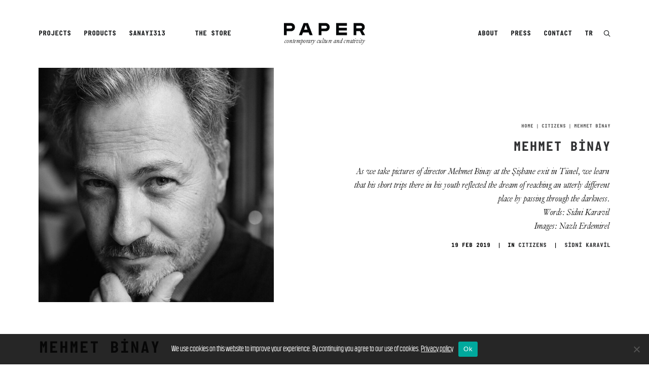

--- FILE ---
content_type: text/html; charset=UTF-8
request_url: https://sanayi313.com/en/paper/citizens/mehmet-binay/
body_size: 22093
content:
<!DOCTYPE html>
<html class="no-touch" lang="en-US" xmlns="http://www.w3.org/1999/xhtml">
<head>
<meta http-equiv="Content-Type" content="text/html; charset=UTF-8">
<meta name="viewport" content="width=device-width, initial-scale=1">
<link rel="profile" href="http://gmpg.org/xfn/11">
<link rel="pingback" href="https://sanayi313.com/xmlrpc.php">
<meta name='robots' content='index, follow, max-image-preview:large, max-snippet:-1, max-video-preview:-1' />
	<style>img:is([sizes="auto" i], [sizes^="auto," i]) { contain-intrinsic-size: 3000px 1500px }</style>
	
	<!-- This site is optimized with the Yoast SEO Premium plugin  - https://yoast.com/wordpress/plugins/seo/ -->
	<title>MEHMET BİNAY - Sanayi313</title>
<link crossorigin data-rocket-preconnect href="https://www.gstatic.com" rel="preconnect">
<link crossorigin data-rocket-preconnect href="https://www.googletagmanager.com" rel="preconnect">
<link crossorigin data-rocket-preconnect href="https://www.google.com" rel="preconnect"><link rel="preload" data-rocket-preload as="image" href="https://sanayi313.com/wp-content/uploads/2020/04/Mehmet_Binay_771x724_detail-uai-516x516.jpg" fetchpriority="high">
	<meta name="description" content="As we take pictures of director Mehmet Binay at the Şişhane exit in Tünel, we learn that his short trips there in his youth reflected the dream of reaching an utterly different place by passing through the darkness. Words: Sidni Karavil  Images: Nazlı Erdemirel" />
	<link rel="canonical" href="https://sanayi313.com/en/paper/citizens/mehmet-binay/" />
	<meta property="og:locale" content="en_US" />
	<meta property="og:type" content="article" />
	<meta property="og:title" content="MEHMET BİNAY" />
	<meta property="og:description" content="As we take pictures of director Mehmet Binay at the Şişhane exit in Tünel, we learn that his short trips there in his youth reflected the dream of reaching an utterly different place by passing through the darkness. Words: Sidni Karavil  Images: Nazlı Erdemirel" />
	<meta property="og:url" content="https://sanayi313.com/en/paper/citizens/mehmet-binay/" />
	<meta property="og:site_name" content="Sanayi313" />
	<meta property="article:publisher" content="https://www.facebook.com/sanayi313/" />
	<meta property="article:published_time" content="2019-02-19T12:05:32+00:00" />
	<meta property="article:modified_time" content="2020-04-11T12:06:52+00:00" />
	<meta property="og:image" content="https://sanayi313.com/wp-content/uploads/2020/04/Mehmet_Binay_771x724_detail.jpg" />
	<meta property="og:image:width" content="771" />
	<meta property="og:image:height" content="724" />
	<meta property="og:image:type" content="image/jpeg" />
	<meta name="author" content="SİDNİ KARAVİL" />
	<meta name="twitter:card" content="summary_large_image" />
	<meta name="twitter:label1" content="Written by" />
	<meta name="twitter:data1" content="SİDNİ KARAVİL" />
	<meta name="twitter:label2" content="Est. reading time" />
	<meta name="twitter:data2" content="8 minutes" />
	<script type="application/ld+json" class="yoast-schema-graph">{"@context":"https://schema.org","@graph":[{"@type":"Article","@id":"https://sanayi313.com/en/paper/citizens/mehmet-binay/#article","isPartOf":{"@id":"https://sanayi313.com/en/paper/citizens/mehmet-binay/"},"author":{"name":"SİDNİ KARAVİL","@id":"https://sanayi313.com/en/#/schema/person/24e92606416a3eb0ed426347d6288734"},"headline":"MEHMET BİNAY","datePublished":"2019-02-19T12:05:32+00:00","dateModified":"2020-04-11T12:06:52+00:00","mainEntityOfPage":{"@id":"https://sanayi313.com/en/paper/citizens/mehmet-binay/"},"wordCount":1563,"publisher":{"@id":"https://sanayi313.com/en/#organization"},"image":{"@id":"https://sanayi313.com/en/paper/citizens/mehmet-binay/#primaryimage"},"thumbnailUrl":"https://sanayi313.com/wp-content/uploads/2020/04/Mehmet_Binay_771x724_detail.jpg","articleSection":["Citizens"],"inLanguage":"en-US"},{"@type":"WebPage","@id":"https://sanayi313.com/en/paper/citizens/mehmet-binay/","url":"https://sanayi313.com/en/paper/citizens/mehmet-binay/","name":"MEHMET BİNAY - Sanayi313","isPartOf":{"@id":"https://sanayi313.com/en/#website"},"primaryImageOfPage":{"@id":"https://sanayi313.com/en/paper/citizens/mehmet-binay/#primaryimage"},"image":{"@id":"https://sanayi313.com/en/paper/citizens/mehmet-binay/#primaryimage"},"thumbnailUrl":"https://sanayi313.com/wp-content/uploads/2020/04/Mehmet_Binay_771x724_detail.jpg","datePublished":"2019-02-19T12:05:32+00:00","dateModified":"2020-04-11T12:06:52+00:00","description":"As we take pictures of director Mehmet Binay at the Şişhane exit in Tünel, we learn that his short trips there in his youth reflected the dream of reaching an utterly different place by passing through the darkness. Words: Sidni Karavil Images: Nazlı Erdemirel","breadcrumb":{"@id":"https://sanayi313.com/en/paper/citizens/mehmet-binay/#breadcrumb"},"inLanguage":"en-US","potentialAction":[{"@type":"ReadAction","target":["https://sanayi313.com/en/paper/citizens/mehmet-binay/"]}]},{"@type":"ImageObject","inLanguage":"en-US","@id":"https://sanayi313.com/en/paper/citizens/mehmet-binay/#primaryimage","url":"https://sanayi313.com/wp-content/uploads/2020/04/Mehmet_Binay_771x724_detail.jpg","contentUrl":"https://sanayi313.com/wp-content/uploads/2020/04/Mehmet_Binay_771x724_detail.jpg","width":771,"height":724},{"@type":"BreadcrumbList","@id":"https://sanayi313.com/en/paper/citizens/mehmet-binay/#breadcrumb","itemListElement":[{"@type":"ListItem","position":1,"name":"Home","item":"https://sanayi313.com/en/"},{"@type":"ListItem","position":2,"name":"MEHMET BİNAY"}]},{"@type":"WebSite","@id":"https://sanayi313.com/en/#website","url":"https://sanayi313.com/en/","name":"Sanayi313","description":"The Concept Store combining Multi Disciplines like Handmade Shoes &amp; Bags Production, Interior Architecture And Healthy Food Kitchen","publisher":{"@id":"https://sanayi313.com/en/#organization"},"potentialAction":[{"@type":"SearchAction","target":{"@type":"EntryPoint","urlTemplate":"https://sanayi313.com/en/?s={search_term_string}"},"query-input":{"@type":"PropertyValueSpecification","valueRequired":true,"valueName":"search_term_string"}}],"inLanguage":"en-US"},{"@type":"Organization","@id":"https://sanayi313.com/en/#organization","name":"SANAYI313","url":"https://sanayi313.com/en/","logo":{"@type":"ImageObject","inLanguage":"en-US","@id":"https://sanayi313.com/en/#/schema/logo/image/","url":"https://sanayi313.com/wp-content/uploads/2020/03/313-logo-black.png","contentUrl":"https://sanayi313.com/wp-content/uploads/2020/03/313-logo-black.png","width":759,"height":1599,"caption":"SANAYI313"},"image":{"@id":"https://sanayi313.com/en/#/schema/logo/image/"},"sameAs":["https://www.facebook.com/sanayi313/","https://www.instagram.com/sanayi313/"],"description":"The Concept Store combining Multi Disciplines like Handmade Shoes &amp; Bags Production, Interior Architecture And Healthy Food Kitchen.","legalName":"SANAYI313"},{"@type":"Person","@id":"https://sanayi313.com/en/#/schema/person/24e92606416a3eb0ed426347d6288734","name":"SİDNİ KARAVİL","image":{"@type":"ImageObject","inLanguage":"en-US","@id":"https://sanayi313.com/en/#/schema/person/image/","url":"https://sanayi313.com/wp-content/uploads/2020/03/sidni-karavil-150x150.png","contentUrl":"https://sanayi313.com/wp-content/uploads/2020/03/sidni-karavil-150x150.png","caption":"SİDNİ KARAVİL"},"description":"Editor in Chief","sameAs":["https://www.instagram.com/sidnikaravil/"],"url":"https://sanayi313.com/en/paper/editors/sidnikaravil/"}]}</script>
	<!-- / Yoast SEO Premium plugin. -->


<link rel='dns-prefetch' href='//www.googletagmanager.com' />

<link rel="alternate" type="application/rss+xml" title="Sanayi313 &raquo; Feed" href="https://sanayi313.com/en/feed/" />
<style id='classic-theme-styles-inline-css' type='text/css'>
/*! This file is auto-generated */
.wp-block-button__link{color:#fff;background-color:#32373c;border-radius:9999px;box-shadow:none;text-decoration:none;padding:calc(.667em + 2px) calc(1.333em + 2px);font-size:1.125em}.wp-block-file__button{background:#32373c;color:#fff;text-decoration:none}
</style>
<link rel="preload" as="style" onload="this.onload=null;this.rel='stylesheet'" id='cookie-notice-front-css' href='https://sanayi313.com/wp-content/plugins/cookie-notice/css/front.min.css?ver=2.5.10' type='text/css' media='all' />
<link data-minify="1" rel="preload" as="style" onload="this.onload=null;this.rel='stylesheet'" id='ppress-frontend-css' href='https://sanayi313.com/wp-content/cache/min/1/wp-content/plugins/wp-user-avatar/assets/css/frontend.min.css?ver=1764692226' type='text/css' media='all' />
<link rel="preload" as="style" onload="this.onload=null;this.rel='stylesheet'" id='ppress-flatpickr-css' href='https://sanayi313.com/wp-content/plugins/wp-user-avatar/assets/flatpickr/flatpickr.min.css?ver=4.16.8' type='text/css' media='all' />
<link rel="preload" as="style" onload="this.onload=null;this.rel='stylesheet'" id='ppress-select2-css' href='https://sanayi313.com/wp-content/plugins/wp-user-avatar/assets/select2/select2.min.css?ver=6.8.3' type='text/css' media='all' />
<link rel="preload" as="style" onload="this.onload=null;this.rel='stylesheet'" id='wpml-legacy-horizontal-list-0-css' href='https://sanayi313.com/wp-content/plugins/sitepress-multilingual-cms/templates/language-switchers/legacy-list-horizontal/style.min.css?ver=1' type='text/css' media='all' />
<link data-minify="1" rel='stylesheet' id='uncode-style-css' href='https://sanayi313.com/wp-content/cache/min/1/wp-content/themes/uncode/library/css/style.css?ver=1764692226' type='text/css' media='all' />
<style id='uncode-style-inline-css' type='text/css'>

@media (min-width: 960px) { .limit-width { max-width: 1200px; margin: auto;}}
.menu-primary ul.menu-smart > li > a, .menu-primary ul.menu-smart li.dropdown > a, .menu-primary ul.menu-smart li.mega-menu > a, .vmenu-container ul.menu-smart > li > a, .vmenu-container ul.menu-smart li.dropdown > a { text-transform: uppercase; }
.menu-primary ul.menu-smart ul a, .vmenu-container ul.menu-smart ul a { text-transform: uppercase; }
body.menu-custom-padding .col-lg-0.logo-container, body.menu-custom-padding .col-lg-2.logo-container, body.menu-custom-padding .col-lg-12 .logo-container, body.menu-custom-padding .col-lg-4.logo-container { padding-top: 27px; padding-bottom: 27px; }
body.menu-custom-padding .col-lg-0.logo-container.shrinked, body.menu-custom-padding .col-lg-2.logo-container.shrinked, body.menu-custom-padding .col-lg-12 .logo-container.shrinked, body.menu-custom-padding .col-lg-4.logo-container.shrinked { padding-top: 18px; padding-bottom: 18px; }
@media (max-width: 959px) { body.menu-custom-padding .menu-container .logo-container { padding-top: 9px !important; padding-bottom: 9px !important; } }
#changer-back-color { transition: background-color 1000ms cubic-bezier(0.25, 1, 0.5, 1) !important; } #changer-back-color > div { transition: opacity 1000ms cubic-bezier(0.25, 1, 0.5, 1) !important; } body.bg-changer-init.disable-hover .main-wrapper .style-light,  body.bg-changer-init.disable-hover .main-wrapper .style-light h1,  body.bg-changer-init.disable-hover .main-wrapper .style-light h2, body.bg-changer-init.disable-hover .main-wrapper .style-light h3, body.bg-changer-init.disable-hover .main-wrapper .style-light h4, body.bg-changer-init.disable-hover .main-wrapper .style-light h5, body.bg-changer-init.disable-hover .main-wrapper .style-light h6, body.bg-changer-init.disable-hover .main-wrapper .style-light a, body.bg-changer-init.disable-hover .main-wrapper .style-dark, body.bg-changer-init.disable-hover .main-wrapper .style-dark h1, body.bg-changer-init.disable-hover .main-wrapper .style-dark h2, body.bg-changer-init.disable-hover .main-wrapper .style-dark h3, body.bg-changer-init.disable-hover .main-wrapper .style-dark h4, body.bg-changer-init.disable-hover .main-wrapper .style-dark h5, body.bg-changer-init.disable-hover .main-wrapper .style-dark h6, body.bg-changer-init.disable-hover .main-wrapper .style-dark a { transition: color 1000ms cubic-bezier(0.25, 1, 0.5, 1) !important; }
</style>
<link data-minify="1" rel='stylesheet' id='uncode-custom-style-css' href='https://sanayi313.com/wp-content/cache/min/1/wp-content/themes/uncode/library/css/style-custom.css?ver=1764692226' type='text/css' media='all' />
<link data-minify="1" rel="preload" as="style" onload="this.onload=null;this.rel='stylesheet'" id='child-style-css' href='https://sanayi313.com/wp-content/cache/min/1/wp-content/themes/uncode-child/style.css?ver=1764692226' type='text/css' media='all' />
<link data-minify="1" rel="preload" as="style" onload="this.onload=null;this.rel='stylesheet'" id='lenis-scroll-style-css' href='https://sanayi313.com/wp-content/cache/min/1/wp-content/themes/uncode/library/css/style-lenis.css?ver=1764692226' type='text/css' media='all' />
<link data-minify="1" rel="preload" as="style" onload="this.onload=null;this.rel='stylesheet'" id='uncode-style-owlcarousel-css' href='https://sanayi313.com/wp-content/cache/min/1/wp-content/themes/uncode/library/css/style-owlcarousel.css?ver=1764692226' type='text/css' media='all' />
<link data-minify="1" rel="preload" as="style" onload="this.onload=null;this.rel='stylesheet'" id='uncode-style-lightgallery-css' href='https://sanayi313.com/wp-content/cache/min/1/wp-content/themes/uncode/library/css/style-lightgallery.css?ver=1764692234' type='text/css' media='all' />
<link data-minify="1" rel="preload" as="style" onload="this.onload=null;this.rel='stylesheet'" id='uncode-style-share-css' href='https://sanayi313.com/wp-content/cache/min/1/wp-content/themes/uncode/library/css/style-share.css?ver=1764692232' type='text/css' media='all' />
<link data-minify="1" rel="preload" as="style" onload="this.onload=null;this.rel='stylesheet'" id='uncode-style-breadcrumbs-css' href='https://sanayi313.com/wp-content/cache/min/1/wp-content/themes/uncode/library/css/style-breadcrumbs.css?ver=1764692234' type='text/css' media='all' />
<link data-minify="1" rel="preload" as="style" onload="this.onload=null;this.rel='stylesheet'" id='uncode-style-widgets-css' href='https://sanayi313.com/wp-content/cache/min/1/wp-content/themes/uncode/library/css/style-widgets.css?ver=1764692226' type='text/css' media='all' />
<link data-minify="1" rel="preload" as="style" onload="this.onload=null;this.rel='stylesheet'" id='uncode-style-iconbox-css' href='https://sanayi313.com/wp-content/cache/min/1/wp-content/themes/uncode/library/css/style-iconbox.css?ver=1764692226' type='text/css' media='all' />
<link data-minify="1" rel="preload" as="style" onload="this.onload=null;this.rel='stylesheet'" id='uncode-style-single-media-css' href='https://sanayi313.com/wp-content/cache/min/1/wp-content/themes/uncode/library/css/style-single-media.css?ver=1764692232' type='text/css' media='all' />
<link data-minify="1" rel="preload" as="style" onload="this.onload=null;this.rel='stylesheet'" id='uncode-style-star-rating-css' href='https://sanayi313.com/wp-content/cache/min/1/wp-content/themes/uncode/library/css/style-star-rating.css?ver=1764692232' type='text/css' media='all' />
<link data-minify="1" rel="preload" as="style" onload="this.onload=null;this.rel='stylesheet'" id='uncode-style-vc_navigation-css' href='https://sanayi313.com/wp-content/cache/min/1/wp-content/themes/uncode/library/css/style-vc_navigation.css?ver=1764692232' type='text/css' media='all' />
<link data-minify="1" rel="preload" as="style" onload="this.onload=null;this.rel='stylesheet'" id='uncode-style-utils-css' href='https://sanayi313.com/wp-content/cache/min/1/wp-content/themes/uncode/library/css/style-utils.css?ver=1764692226' type='text/css' media='all' />
<link data-minify="1" rel="preload" as="style" onload="this.onload=null;this.rel='stylesheet'" id='uncode-icons-css' href='https://sanayi313.com/wp-content/cache/min/1/wp-content/themes/uncode/library/css/uncode-icons.css?ver=1764692226' type='text/css' media='all' />
<script type="text/javascript" id="real3d-flipbook-global-js-extra">
/* <![CDATA[ */
var flipbookOptions_global = {"pages":[],"pdfUrl":"","printPdfUrl":"","tableOfContent":[],"id":"","bookId":"","date":"","lightboxThumbnailUrl":"","mode":"lightbox","viewMode":"webgl","pageTextureSize":"2048","pageTextureSizeSmall":"1500","pageTextureSizeMobile":"","pageTextureSizeMobileSmall":"1024","minPixelRatio":"1","pdfTextLayer":"true","zoomMin":"0.9","zoomStep":"2","zoomSize":"","zoomReset":"false","doubleClickZoom":"true","pageDrag":"true","singlePageMode":"false","pageFlipDuration":"1","sound":"true","startPage":"1","pageNumberOffset":"0","deeplinking":{"enabled":"false","prefix":""},"responsiveView":"true","responsiveViewTreshold":"768","responsiveViewRatio":"1","cover":"true","backCover":"true","scaleCover":"false","pageCaptions":"false","height":"400","responsiveHeight":"true","containerRatio":"","thumbnailsOnStart":"false","contentOnStart":"false","searchOnStart":"","searchResultsThumbs":"false","tableOfContentCloseOnClick":"true","thumbsCloseOnClick":"true","autoplayOnStart":"false","autoplayInterval":"3000","autoplayLoop":"true","autoplayStartPage":"1","rightToLeft":"false","pageWidth":"","pageHeight":"","thumbSize":"130","logoImg":"","logoUrl":"","logoUrlTarget":"_blank","logoCSS":"position:absolute;left:0;top:0;","menuSelector":"","zIndex":"auto","preloaderText":"","googleAnalyticsTrackingCode":"","pdfBrowserViewerIfIE":"false","modeMobile":"","viewModeMobile":"","aspectMobile":"","aspectRatioMobile":"0.71","singlePageModeIfMobile":"false","logoHideOnMobile":"false","mobile":{"thumbnailsOnStart":"false","contentOnStart":"false","pagesInMemory":"6","bitmapResizeHeight":"","bitmapResizeQuality":"","currentPage":{"enabled":"false"},"pdfUrl":""},"lightboxCssClass":"","lightboxLink":"","lightboxLinkNewWindow":"true","lightboxBackground":"rgb(81, 85, 88)","lightboxBackgroundPattern":"","lightboxBackgroundImage":"","lightboxContainerCSS":"display:inline-block;padding:10px;","lightboxThumbnailHeight":"150","lightboxThumbnailUrlCSS":"display:block;","lightboxThumbnailInfo":"false","lightboxThumbnailInfoText":"","lightboxThumbnailInfoCSS":"top: 0;  width: 100%; height: 100%; font-size: 16px; color: #000; background: rgba(255,255,255,.8);","showTitle":"false","showDate":"false","hideThumbnail":"false","lightboxText":"","lightboxTextCSS":"display:block;","lightboxTextPosition":"top","lightBoxOpened":"false","lightBoxFullscreen":"false","lightboxStartPage":"","lightboxMarginV":"0","lightboxMarginH":"0","lights":"true","lightPositionX":"0","lightPositionY":"150","lightPositionZ":"1400","lightIntensity":"0.6","shadows":"true","shadowMapSize":"2048","shadowOpacity":"0.2","shadowDistance":"15","pageHardness":"2","coverHardness":"2","pageRoughness":"1","pageMetalness":"0","pageSegmentsW":"6","pageSegmentsH":"1","pagesInMemory":"20","bitmapResizeHeight":"","bitmapResizeQuality":"","pageMiddleShadowSize":"2","pageMiddleShadowColorL":"#999999","pageMiddleShadowColorR":"#777777","antialias":"false","pan":"0","tilt":"0","rotateCameraOnMouseDrag":"true","panMax":"20","panMin":"-20","tiltMax":"0","tiltMin":"-60","currentPage":{"enabled":"true","title":"Current page","hAlign":"left","vAlign":"top"},"btnAutoplay":{"enabled":"true","title":"Autoplay","vAlign":"bottom","hAlign":"center"},"btnNext":{"enabled":"true","title":"Next Page"},"btnLast":{"enabled":"false","title":"Last Page"},"btnPrev":{"enabled":"true","title":"Previous Page"},"btnFirst":{"enabled":"false","title":"First Page"},"btnZoomIn":{"enabled":"true","title":"Zoom in","vAlign":"bottom","hAlign":"center"},"btnZoomOut":{"enabled":"true","title":"Zoom out","vAlign":"bottom","hAlign":"center"},"btnToc":{"enabled":"true","title":"Table of Contents","vAlign":"bottom","hAlign":"center"},"btnThumbs":{"enabled":"true","title":"Pages","vAlign":"bottom","hAlign":"center"},"btnShare":{"enabled":"true","title":"Share","vAlign":"bottom","hAlign":"center"},"btnNotes":{"enabled":"false","title":"Notes"},"btnDownloadPages":{"enabled":"false","url":"","title":"Download pages","vAlign":"bottom","hAlign":"center"},"btnDownloadPdf":{"enabled":"true","url":"","title":"Download PDF","forceDownload":"true","openInNewWindow":"true","vAlign":"bottom","hAlign":"center"},"btnSound":{"enabled":"true","title":"Sound","vAlign":"bottom","hAlign":"center"},"btnExpand":{"enabled":"true","title":"Toggle fullscreen","vAlign":"bottom","hAlign":"center"},"btnSingle":{"enabled":"true","title":"Toggle single page"},"btnSearch":{"enabled":"false","title":"Search","vAlign":"bottom","hAlign":"center"},"search":{"enabled":"false","title":"Search"},"btnBookmark":{"enabled":"false","title":"Bookmark","vAlign":"bottom","hAlign":"center"},"btnPrint":{"enabled":"true","title":"Print","vAlign":"bottom","hAlign":"center"},"btnTools":{"enabled":"true","title":"Tools"},"btnClose":{"enabled":"true","title":"Close","color":"#c4c4c4"},"whatsapp":{"enabled":"true"},"twitter":{"enabled":"true"},"facebook":{"enabled":"true"},"pinterest":{"enabled":"true"},"email":{"enabled":"true"},"linkedin":{"enabled":"true"},"digg":{"enabled":"false"},"reddit":{"enabled":"false"},"shareUrl":"","shareTitle":"","shareImage":"","layout":"1","icons":"material","skin":"light","useFontAwesome5":"true","sideNavigationButtons":"true","menuNavigationButtons":"false","backgroundColor":"rgb(81, 85, 88)","backgroundPattern":"","backgroundImage":"","backgroundTransparent":"false","menuBackground":"","menuShadow":"","menuMargin":"0","menuPadding":"0","menuOverBook":"false","menuFloating":"false","menuTransparent":"false","menu2Background":"","menu2Shadow":"","menu2Margin":"0","menu2Padding":"0","menu2OverBook":"true","menu2Floating":"false","menu2Transparent":"true","skinColor":"","skinBackground":"","hideMenu":"false","menuAlignHorizontal":"center","btnColor":"","btnColorHover":"","btnBackground":"none","btnRadius":"0","btnMargin":"2","btnSize":"14","btnPaddingV":"10","btnPaddingH":"10","btnShadow":"","btnTextShadow":"","btnBorder":"","arrowColor":"#fff","arrowColorHover":"#fff","arrowBackground":"rgba(0,0,0,0)","arrowBackgroundHover":"rgba(0, 0, 0, .15)","arrowRadius":"4","arrowMargin":"4","arrowSize":"40","arrowPadding":"10","arrowTextShadow":"0px 0px 1px rgba(0, 0, 0, 1)","arrowBorder":"","closeBtnColorHover":"#FFF","closeBtnBackground":"rgba(0,0,0,.4)","closeBtnRadius":"0","closeBtnMargin":"0","closeBtnSize":"20","closeBtnPadding":"5","closeBtnTextShadow":"","closeBtnBorder":"","floatingBtnColor":"","floatingBtnColorHover":"","floatingBtnBackground":"","floatingBtnBackgroundHover":"","floatingBtnRadius":"","floatingBtnMargin":"","floatingBtnSize":"","floatingBtnPadding":"","floatingBtnShadow":"","floatingBtnTextShadow":"","floatingBtnBorder":"","currentPageMarginV":"5","currentPageMarginH":"5","arrowsAlwaysEnabledForNavigation":"false","arrowsDisabledNotFullscreen":"true","touchSwipeEnabled":"true","fitToWidth":"false","rightClickEnabled":"true","linkColor":"rgba(0, 0, 0, 0)","linkColorHover":"rgba(255, 255, 0, .2)","linkOpacity":"0.4","linkTarget":"_blank","pdfAutoLinks":"false","disableRange":"false","strings":{"print":"Print","printLeftPage":"Print left page","printRightPage":"Print right page","printCurrentPage":"Print current page","printAllPages":"Print all pages","download":"Download","downloadLeftPage":"Download left page","downloadRightPage":"Download right page","downloadCurrentPage":"Download current page","downloadAllPages":"Download all pages","bookmarks":"Bookmarks","bookmarkLeftPage":"Bookmark left page","bookmarkRightPage":"Bookmark right page","bookmarkCurrentPage":"Bookmark current page","search":"Search","findInDocument":"Find in document","pagesFoundContaining":"pages found containing","noMatches":"No matches","matchesFound":"matches found","page":"Page","matches":"matches","thumbnails":"Thumbnails","tableOfContent":"Table of Contents","share":"Share","pressEscToClose":"Press ESC to close","password":"Password","addNote":"Add note","typeInYourNote":"Type in your note..."},"access":"full","backgroundMusic":"","cornerCurl":"false","pdfTools":{"pageHeight":1500,"thumbHeight":200,"quality":0.8,"textLayer":"true","autoConvert":"true"},"slug":"","convertPDFLinks":"true","convertPDFLinksWithClass":"","convertPDFLinksWithoutClass":"","overridePDFEmbedder":"true","overrideDflip":"true","overrideWonderPDFEmbed":"true","override3DFlipBook":"true","overridePDFjsViewer":"true","resumeReading":"false","previewPages":"","previewMode":"","sideBtnColor":"#fff","sideBtnColorHover":"#fff","sideBtnBackground":"rgba(0,0,0,.3)","sideBtnRadius":"0","sideBtnMargin":"0","sideBtnSize":"30","sideBtnPaddingV":"5","sideBtnPaddingH":"5","sideMenuOverBook":"true","sideMenuOverMenu":"false","sideMenuOverMenu2":"true","s":"b4927b79"};
/* ]]> */
</script>
<script type="text/javascript" id="cookie-notice-front-js-before">
/* <![CDATA[ */
var cnArgs = {"ajaxUrl":"https:\/\/sanayi313.com\/wp-admin\/admin-ajax.php","nonce":"a21fd350ce","hideEffect":"slide","position":"bottom","onScroll":false,"onScrollOffset":100,"onClick":false,"cookieName":"cookie_notice_accepted","cookieTime":7862400,"cookieTimeRejected":604800,"globalCookie":false,"redirection":false,"cache":true,"revokeCookies":false,"revokeCookiesOpt":"automatic"};
/* ]]> */
</script>
<script type="text/javascript" src="https://sanayi313.com/wp-content/plugins/cookie-notice/js/front.min.js?ver=2.5.10" id="cookie-notice-front-js" data-rocket-defer defer></script>
<script type="text/javascript" src="https://sanayi313.com/wp-includes/js/jquery/jquery.min.js?ver=3.7.1" id="jquery-core-js"></script>
<script type="text/javascript" src="https://sanayi313.com/wp-includes/js/jquery/jquery-migrate.min.js?ver=3.4.1" id="jquery-migrate-js" data-rocket-defer defer></script>
<script type="text/javascript" src="https://sanayi313.com/wp-content/plugins/wp-user-avatar/assets/flatpickr/flatpickr.min.js?ver=4.16.8" id="ppress-flatpickr-js" data-rocket-defer defer></script>
<script type="text/javascript" src="https://sanayi313.com/wp-content/plugins/wp-user-avatar/assets/select2/select2.min.js?ver=4.16.8" id="ppress-select2-js" data-rocket-defer defer></script>
<script type="text/javascript" src="/wp-content/themes/uncode/library/js/ai-uncode.min.js" id="uncodeAI" data-async='true' data-home="/en/" data-path="/" data-breakpoints-images="516,720,1032,1440,2064,2880" id="ai-uncode-js"></script>
<script type="text/javascript" id="uncode-init-js-extra">
/* <![CDATA[ */
var SiteParameters = {"days":"days","hours":"hours","minutes":"minutes","seconds":"seconds","constant_scroll":"on","scroll_speed":"2","parallax_factor":"0.25","loading":"Loading\u2026","slide_name":"slide","slide_footer":"footer","ajax_url":"https:\/\/sanayi313.com\/wp-admin\/admin-ajax.php","nonce_adaptive_images":"4340ad3338","nonce_srcset_async":"d4fc4ecd83","enable_debug":"","block_mobile_videos":"","is_frontend_editor":"","main_width":["1200","px"],"mobile_parallax_allowed":"","listen_for_screen_update":"1","wireframes_plugin_active":"1","sticky_elements":"off","resize_quality":"80","register_metadata":"1","bg_changer_time":"1000","update_wc_fragments":"1","optimize_shortpixel_image":"","menu_mobile_offcanvas_gap":"45","custom_cursor_selector":"[href], .trigger-overlay, .owl-next, .owl-prev, .owl-dot, input[type=\"submit\"], input[type=\"checkbox\"], button[type=\"submit\"], a[class^=\"ilightbox\"], .ilightbox-thumbnail, .ilightbox-prev, .ilightbox-next, .overlay-close, .unmodal-close, .qty-inset > span, .share-button li, .uncode-post-titles .tmb.tmb-click-area, .btn-link, .tmb-click-row .t-inside, .lg-outer button, .lg-thumb img, a[data-lbox], .uncode-close-offcanvas-overlay, .uncode-nav-next, .uncode-nav-prev, .uncode-nav-index","mobile_parallax_animation":"","lbox_enhanced":"1","native_media_player":"1","vimeoPlayerParams":"?autoplay=0","ajax_filter_key_search":"key","ajax_filter_key_unfilter":"unfilter","index_pagination_disable_scroll":"","index_pagination_scroll_to":"","uncode_wc_popup_cart_qty":"","disable_hover_hack":"","uncode_nocookie":"","menuHideOnClick":"1","smoothScroll":"off","smoothScrollDisableHover":"","smoothScrollQuery":"960","uncode_force_onepage_dots":"","uncode_smooth_scroll_safe":"","uncode_lb_add_galleries":", .gallery","uncode_lb_add_items":", .gallery .gallery-item a","uncode_prev_label":"Previous","uncode_next_label":"Next","uncode_slide_label":"Slide","uncode_share_label":"Share on %","uncode_has_ligatures":"","uncode_is_accessible":"","uncode_carousel_itemSelector":"*:not(.hidden)","uncode_adaptive":"1","ai_breakpoints":"516,720,1032,1440,2064,2880","uncode_adaptive_async":"1","uncode_limit_width":"1200px"};
/* ]]> */
</script>
<script type="text/javascript" src="https://sanayi313.com/wp-content/themes/uncode/library/js/init.min.js" id="uncode-init-js"></script>

<!-- Google tag (gtag.js) snippet added by Site Kit -->
<!-- Google Analytics snippet added by Site Kit -->
<script type="text/javascript" src="https://www.googletagmanager.com/gtag/js?id=GT-57S8HHTN" id="google_gtagjs-js" async></script>
<script type="text/javascript" id="google_gtagjs-js-after">
/* <![CDATA[ */
window.dataLayer = window.dataLayer || [];function gtag(){dataLayer.push(arguments);}
gtag("set","linker",{"domains":["sanayi313.com"]});
gtag("js", new Date());
gtag("set", "developer_id.dZTNiMT", true);
gtag("config", "GT-57S8HHTN");
 window._googlesitekit = window._googlesitekit || {}; window._googlesitekit.throttledEvents = []; window._googlesitekit.gtagEvent = (name, data) => { var key = JSON.stringify( { name, data } ); if ( !! window._googlesitekit.throttledEvents[ key ] ) { return; } window._googlesitekit.throttledEvents[ key ] = true; setTimeout( () => { delete window._googlesitekit.throttledEvents[ key ]; }, 5 ); gtag( "event", name, { ...data, event_source: "site-kit" } ); }; 
/* ]]> */
</script>
<script></script><link rel='shortlink' href='https://sanayi313.com/en/?p=3225' />
<link rel="alternate" title="oEmbed (JSON)" type="application/json+oembed" href="https://sanayi313.com/en/wp-json/oembed/1.0/embed?url=https%3A%2F%2Fsanayi313.com%2Fen%2Fpaper%2Fcitizens%2Fmehmet-binay%2F" />
<link rel="alternate" title="oEmbed (XML)" type="text/xml+oembed" href="https://sanayi313.com/en/wp-json/oembed/1.0/embed?url=https%3A%2F%2Fsanayi313.com%2Fen%2Fpaper%2Fcitizens%2Fmehmet-binay%2F&#038;format=xml" />
<meta name="generator" content="WPML ver:4.8.6 stt:1,53;" />

<!-- This site is using AdRotate v5.17 to display their advertisements - https://ajdg.solutions/ -->
<!-- AdRotate CSS -->
<style type="text/css" media="screen">
	.g { margin:0px; padding:0px; overflow:hidden; line-height:1; zoom:1; }
	.g img { height:auto; }
	.g-col { position:relative; float:left; }
	.g-col:first-child { margin-left: 0; }
	.g-col:last-child { margin-right: 0; }
	@media only screen and (max-width: 480px) {
		.g-col, .g-dyn, .g-single { width:100%; margin-left:0; margin-right:0; }
	}
</style>
<!-- /AdRotate CSS -->

<meta name="generator" content="Site Kit by Google 1.167.0" />        <style>
          #main-logo{z-index: 1;}
          #main-logo img{visibility: hidden;opacity: 0;}
        </style> 
        <script>
            document.addEventListener("DOMContentLoaded", function () {
              
              const mainLogoLink = document.querySelector("#main-logo a");
              
              if (mainLogoLink) {
                  const parent = mainLogoLink.parentNode;
                  
                  // Move all child elements out of the <a> before removing it
                  while (mainLogoLink.firstChild) {
                      parent.insertBefore(mainLogoLink.firstChild, mainLogoLink);
                  }
              
                  // Remove the empty <a> tag
                  mainLogoLink.remove();
                  }
                const logoContainer = document.querySelector("#logo-container-mobile");
                if (logoContainer) {
                    const secondaryLogo = document.createElement("div");
                    secondaryLogo.className = "secondary-logo";

                    const currentLanguage = "en";
                    let tagLine = "";
                    let logoLink = "#";

                    if (currentLanguage === 'en') {
                        tagLine = "contemporary culture and creativity";
                        logoLink = "https://sanayi313.com/en/paper/";
                    } else if (currentLanguage === 'tr') {
                        tagLine = "çağdaş yaşam kültürü ve yaratıcılık";
                        logoLink = "https://sanayi313.com/en/paper/";
                    }

                    secondaryLogo.innerHTML = `
                        <a href="${logoLink}">
                            <img src="/PAPER-logo-24.png" alt="PAPER Logo">
                        </a>
                        <h1 id="paper-secondary-tagline">${tagLine}</h1>
                    `;

                    logoContainer.appendChild(secondaryLogo);

                    const img = secondaryLogo.querySelector('img');
                    if (img.complete) {
                        secondaryLogo.classList.add('loaded');
                    } else {
                        img.onload = function () {
                            secondaryLogo.classList.add('loaded');
                        };
                    }
                }
            });
        </script>
        <link rel="icon" href="https://sanayi313.com/wp-content/uploads/2020/04/cropped-313-logo-favicon-32x32.png" sizes="32x32" />
<link rel="icon" href="https://sanayi313.com/wp-content/uploads/2020/04/cropped-313-logo-favicon-192x192.png" sizes="192x192" />
<link rel="apple-touch-icon" href="https://sanayi313.com/wp-content/uploads/2020/04/cropped-313-logo-favicon-180x180.png" />
<meta name="msapplication-TileImage" content="https://sanayi313.com/wp-content/uploads/2020/04/cropped-313-logo-favicon-270x270.png" />
<noscript><style> .wpb_animate_when_almost_visible { opacity: 1; }</style></noscript>
<!-- Google Tag Manager -->
<script>(function(w,d,s,l,i){w[l]=w[l]||[];w[l].push({'gtm.start':
new Date().getTime(),event:'gtm.js'});var f=d.getElementsByTagName(s)[0],
j=d.createElement(s),dl=l!='dataLayer'?'&l='+l:'';j.async=true;j.src=
'https://www.googletagmanager.com/gtm.js?id='+i+dl;f.parentNode.insertBefore(j,f);
})(window,document,'script','dataLayer','GTM-5HGS8N6');</script>
<!-- End Google Tag Manager -->
</head>
<body class="wp-singular post-template-default single single-post postid-3225 single-format-standard wp-theme-uncode wp-child-theme-uncode-child  style-color-xsdn-bg cookies-not-set group-blog hormenu-position-left hmenu hmenu-center-double header-full-width main-center-align menu-mobile-transparent menu-custom-padding menu-sticky-mobile menu-mobile-centered menu-mobile-animated menu-has-cta mobile-parallax-not-allowed ilb-no-bounce adaptive-images-async qw-body-scroll-disabled no-qty-fx wpb-js-composer js-comp-ver-8.5 vc_responsive" data-border="0">

			<div  id="vh_layout_help"></div>
<!-- Google Tag Manager (noscript) -->
<noscript><iframe src="https://www.googletagmanager.com/ns.html?id=GTM-5HGS8N6"
height="0" width="0" style="display:none;visibility:hidden"></iframe></noscript>
<!-- End Google Tag Manager (noscript) -->

<div  class="body-borders" data-border="0"><div  class="top-border body-border-shadow"></div><div  class="right-border body-border-shadow"></div><div  class="bottom-border body-border-shadow"></div><div  class="left-border body-border-shadow"></div><div  class="top-border style-light-bg"></div><div  class="right-border style-light-bg"></div><div  class="bottom-border style-light-bg"></div><div  class="left-border style-light-bg"></div></div>	<div  class="box-wrapper">
		<div  class="box-container">
		<script type="text/javascript" id="initBox">UNCODE.initBox();</script>
		<div  class="menu-wrapper menu-sticky-mobile menu-no-arrows">
													
													<header id="masthead" class="navbar menu-primary menu-light submenu-light style-light-original menu-animated menu-with-logo">
														<div class="menu-container style-color-xsdn-bg menu-no-borders" role="navigation">
															<div class="row-menu limit-width">
																<div class="row-menu-inner">
																	<div class="col-lg-5 main-menu-container middle">
																		<div class="menu-horizontal ">
																			<div class="menu-horizontal-inner">
																				<div class="nav navbar-nav navbar-main navbar-nav-first"><ul id="menu-paper-custom" class="menu-primary-inner menu-smart sm" role="menu"><li role="menuitem"  id="menu-item-19266" class="menu-item menu-item-type-post_type menu-item-object-page menu-item-19266 menu-item-link"><a href="https://sanayi313.com/en/projects/" data-wpel-link="internal">Projects<i class="fa fa-angle-right fa-dropdown"></i></a></li>
<li role="menuitem"  id="menu-item-19262" class="menu-item menu-item-type-post_type menu-item-object-page menu-item-19262 menu-item-link"><a href="https://sanayi313.com/en/products/" data-wpel-link="internal">Products<i class="fa fa-angle-right fa-dropdown"></i></a></li>
<li role="menuitem"  id="menu-item-19413" class="menu-item menu-item-type-post_type menu-item-object-page menu-item-home menu-item-19413 menu-item-link"><a href="https://sanayi313.com/en/" data-wpel-link="internal">Sanayi313<i class="fa fa-angle-right fa-dropdown"></i></a></li>
<li role="menuitem"  id="menu-item-19415" class="the-store-button-2025 menu-item menu-item-type-custom menu-item-object-custom menu-item-19415 menu-item-link"><a target="_blank" href="https://shop.sanayi313.com" data-wpel-link="external" rel="external noopener noreferrer">The Store<i class="fa fa-angle-right fa-dropdown"></i></a></li>
</ul></div></div>
																		</div>
																	</div>
																	<div id="logo-container-mobile" class="col-lg-2 logo-container middle">
																		<div id="main-logo" class="navbar-header style-light">
																			<a href="https://sanayi313.com/en/" class="navbar-brand" data-padding-shrink="18" data-minheight="40" aria-label="Sanayi313" data-wpel-link="internal"><div class="logo-image main-logo  logo-light" data-maxheight="80" style="height: 80px;"><img fetchpriority="high" decoding="async" src="https://sanayi313.com/wp-content/uploads/2020/03/313-logo-black.png" alt="logo" width="759" height="1599" class="img-responsive" /></div><div class="logo-image main-logo  logo-dark" data-maxheight="80" style="height: 80px;display:none;"><img decoding="async" src="https://sanayi313.com/wp-content/uploads/2020/03/313-logo-white.png" alt="logo" width="759" height="1599" class="img-responsive" /></div></a>
																		</div>
																		<div  class="mmb-container"><div class="mobile-additional-icons"></div><div class="mobile-menu-button mobile-menu-button-light lines-button" aria-label="Toggle menu" role="button" tabindex="0"><span class="lines"><span></span></span></div></div>
																	</div>
																	<div class="col-lg-5 main-menu-container middle">
																		<div class="menu-horizontal ">
																			<div class="menu-horizontal-inner">
																				<div class="nav navbar-nav navbar-cta"><ul id="menu-call-to-action-us" class="menu-cta-inner menu-smart sm" role="menu"><li role="menuitem"  id="menu-item-19279" class="menu-item menu-item-type-post_type menu-item-object-page menu-item-19279 menu-item-link"><a href="https://sanayi313.com/en/about/" data-wpel-link="internal">About<i class="fa fa-angle-right fa-dropdown"></i></a></li>
<li role="menuitem"  id="menu-item-19280" class="menu-item menu-item-type-post_type menu-item-object-page menu-item-19280 menu-item-link"><a href="https://sanayi313.com/en/press/" data-wpel-link="internal">Press<i class="fa fa-angle-right fa-dropdown"></i></a></li>
<li role="menuitem"  id="menu-item-19281" class="menu-item menu-item-type-post_type menu-item-object-page menu-item-19281 menu-item-link"><a href="https://sanayi313.com/en/contact/" data-wpel-link="internal">Contact<i class="fa fa-angle-right fa-dropdown"></i></a></li>
<li class="menu-item custom-language-switcher"><a href="https://sanayi313.com/tr/paper/citizens-tr/mehmet-binay/" class="desktop-only-sny" data-wpel-link="external" rel="external noopener noreferrer">TR</a><a href="https://sanayi313.com/tr/paper/citizens-tr/mehmet-binay/" class="mobile-only-sny" data-wpel-link="external" rel="external noopener noreferrer">Türkçe</a></li></ul></div><div class="uncode-close-offcanvas-mobile lines-button close navbar-mobile-el"><span class="lines"></span></div><div class="nav navbar-nav navbar-nav-last  navbar-extra-icons"><ul class="menu-smart sm menu-icons menu-smart-social" role="menu"><li role="menuitem" class="menu-item-link search-icon style-light dropdown "><a href="#" class="trigger-overlay search-icon" role="button" data-area="search" data-container="box-container" aria-label="Search">
													<i class="fa fa-search3"></i><span class="desktop-hidden"><span>Search</span></span><i class="fa fa-angle-down fa-dropdown desktop-hidden"></i>
													</a><ul role="menu" class="drop-menu desktop-hidden">
														<li role="menuitem">
															<form class="search" method="get" action="https://sanayi313.com/en/">
																<input type="search" class="search-field no-livesearch" placeholder="Search…" value="" name="s" title="Search…" /></form>
														</li>
													</ul></li></ul></div><div class="desktop-hidden menu-accordion-secondary">
														 							</div></div>
																		</div>
																	</div>
																</div>
															</div></div>
													</header>
												</div>			<script type="text/javascript" id="fixMenuHeight">UNCODE.fixMenuHeight();</script>
						<div  class="main-wrapper">
				<div class="main-container">
					<div class="page-wrapper" role="main">
						<div class="sections-container" id="sections-container">
<div id="page-header"><div class="header-wrapper header-uncode-block">
									<div data-parent="true" class="vc_row post-split-header-desktop row-container tablet-hidden mobile-hidden" id="row-unique-0"><div class="row no-top-padding no-bottom-padding single-h-padding limit-width row-parent row-header" data-height-ratio="25" data-minheight="300"><div class="wpb_row auto-height-device row-inner"><div class="wpb_column pos-middle pos-left align_left column_parent col-lg-6 single-internal-gutter"><div class="uncol style-light unexpand animate_when_almost_visible zoom-out"  ><div class="uncoltable"><div class="uncell no-block-padding" ><div class="uncont" style=" max-width:85%;" ><div class="uncode-single-media  text-left"><div class="single-wrapper" style="max-width: 100%;"><div class="tmb tmb-light  tmb-img-ratio tmb-media-first tmb-media-last tmb-content-overlay tmb-no-bg"><div class="t-inside"><div class="t-entry-visual"><div class="t-entry-visual-tc"><div class="uncode-single-media-wrapper"><div class="dummy" style="padding-top: 100%;"></div><img fetchpriority="high" decoding="async" class="adaptive-async wp-image-3226" src="https://sanayi313.com/wp-content/uploads/2020/04/Mehmet_Binay_771x724_detail-uai-516x516.jpg" width="516" height="516" alt="" data-uniqueid="3226-783904" data-guid="https://sanayi313.com/wp-content/uploads/2020/04/Mehmet_Binay_771x724_detail.jpg" data-path="2020/04/Mehmet_Binay_771x724_detail.jpg" data-width="771" data-height="724" data-singlew="6" data-singleh="6" data-crop="1" data-fixed=""></div>
					</div>
				</div></div></div></div></div></div></div></div></div></div><div class="wpb_column pos-middle pos-center align_right column_parent col-lg-6 post-split-header-info-holder half-internal-gutter"><div class="uncol style-light"  ><div class="uncoltable"><div class="uncell no-block-padding" ><div class="uncont" ><div class="uncode_breadcrumbs_wrap  bc-separator-pipe module-text-small right-t-left animate_when_almost_visible" data-speed="600"><ol class="breadcrumb breadcrumb-module"><li><a href="https://sanayi313.com/en/paper" data-wpel-link="internal">Home</a></li><li><a href="https://sanayi313.com/en/paper/category/citizens/" data-wpel-link="internal">Citizens</a></li><li class="current">MEHMET BİNAY</li></ol></div><div class="vc_custom_heading_wrap "><div class="heading-text el-text right-t-left animate_when_almost_visible" data-delay="200" data-speed="600"><h1 class="h2 text-uppercase" ><span>MEHMET BİNAY</span></h1></div><div class="clear"></div></div><div class="uncode_text_column post-split-header-excerpt right-t-left animate_when_almost_visible" data-delay="600" data-speed="600"><p>As we take pictures of director Mehmet Binay at the Şişhane exit in Tünel, we learn that his short trips there in his youth reflected the dream of reaching an utterly different place by passing through the darkness.<br />
Words: Sidni Karavil<br />
Images: Nazlı Erdemirel</p>
</div><div class="uncode-info-box  font-124863 right-t-left animate_when_almost_visible font-weight-700 text-uppercase" data-delay="800" data-speed="600"><span class="date-info">19 Feb 2019</span><span class="uncode-ib-separator uncode-ib-separator-symbol">|</span><span class="category-info">In <a href="https://sanayi313.com/en/paper/category/citizens/" title="View all posts in Citizens" class="">Citizens</a></span><span class="uncode-ib-separator uncode-ib-separator-symbol">|</span><span class="author-wrap"><span class="author-info"> <a href="https://sanayi313.com/en/paper/editors/sidnikaravil/" data-wpel-link="internal">SİDNİ KARAVİL</a></span></span></div></div></div></div></div></div><script id="script-row-unique-0" data-row="script-row-unique-0" type="text/javascript" class="vc_controls">UNCODE.initRow(document.getElementById("row-unique-0"));</script></div></div></div><div data-parent="true" class="vc_row row-container desktop-hidden" id="row-unique-1"><div class="row no-top-padding no-bottom-padding no-h-padding full-width row-parent row-header" data-height-ratio="75"><div class="wpb_row auto-height-device row-inner"><div class="wpb_column pos-top pos-center align_left column_parent col-lg-12 single-internal-gutter"><div class="uncol style-light"  ><div class="uncoltable"><div class="uncell no-block-padding" ><div class="uncont" ><div class="uncode-single-media  text-center animate_when_almost_visible zoom-out"><div class="single-wrapper" style="max-width: 100%;"><div class="tmb tmb-light  tmb-img-ratio tmb-media-first tmb-media-last tmb-content-overlay tmb-no-bg"><div class="t-inside"><div class="t-entry-visual"><div class="t-entry-visual-tc"><div class="uncode-single-media-wrapper"><div class="dummy" style="padding-top: 100%;"></div><img decoding="async" class="adaptive-async wp-image-3226" src="https://sanayi313.com/wp-content/uploads/2020/04/Mehmet_Binay_771x724_detail-uai-516x516.jpg" width="516" height="516" alt="" data-uniqueid="3226-924584" data-guid="https://sanayi313.com/wp-content/uploads/2020/04/Mehmet_Binay_771x724_detail.jpg" data-path="2020/04/Mehmet_Binay_771x724_detail.jpg" data-width="771" data-height="724" data-singlew="12" data-singleh="12" data-crop="1" data-fixed=""></div>
					</div>
				</div></div></div></div></div></div></div></div></div></div><script id="script-row-unique-1" data-row="script-row-unique-1" type="text/javascript" class="vc_controls">UNCODE.initRow(document.getElementById("row-unique-1"));</script></div></div></div></div></div><script type="text/javascript">UNCODE.initHeader();</script><article id="post-3225" class="page-body style-light-bg post-3225 post type-post status-publish format-standard has-post-thumbnail hentry category-citizens">
          <div class="post-wrapper">
          	<div class="post-body"><div class="post-content un-no-sidebar-layout"><div class="row-container">
		  					<div class="row row-parent style-light limit-width double-top-padding double-bottom-padding">
									<div class="post-title-wrapper"><h1 class="post-title">MEHMET BİNAY</h1><div class="post-info"><div class="date-info">19 Feb 2019</div><div class="category-info"><span>|</span>In <a href="https://sanayi313.com/en/paper/category/citizens/" title="View all posts in Citizens" data-wpel-link="internal">Citizens</a></div><div class="author-info"><span>|</span> <a href="https://sanayi313.com/en/paper/editors/sidnikaravil/" data-wpel-link="internal">SİDNİ KARAVİL</a></div></div></div><div class="Summary">I decided to watch the last movie Mehmet Binay directed together with his spouse and partner Caner Alper, “Çekmeceler” (Drawers), as I was lying on my couch one of those evenings. It was a striking movie inspired by true stories. With my heart beating fast in various scenes, I watched this little girl slowly transforming into a bitter young woman because of the environment she was brought in, her true nature and her life conditions. I wondered if the truth effects Mehmet Binay more than dreams do.</div>
<div class="Text">
<div id="rmjs-6" class="List" data-readmore="" aria-expanded="true">
<p>“Each person lives her own reality. Our emotional ups and downs tend to form the stories we tell others. My husband, Caner Alper, and I, are in love with the plots that draw their inspiration from true stories. Because they give birth to an endless web of events, just like the cities do on us. There is a different İstanbul for each one of us and we all have a distinct, special relationship with the city.”</p>
<p>It is not a coincidence that we end up talking about Istanbul. He told me before the conversation that he had “abandoned” Istanbul for three times. Germany, Bodrum and now Los Angeles. Why did he choose such a strong word as “abandoning?” I thought of some possible reasons, but I knew it would best to hear it from him.</p>
<p>“I think that each time we ‘abandon’ the city, we somehow try to leave and turn our backs to ourselves. We get bored of the thousand-year-old cultural layer, the identities approved by the state and all the elements that we carry in our DNA although we didn’t choose it. So, we go after the possibility of reconstructing ourselves. The painter Modigliani says, “A person cannot be called a man if he does not reconstruct himself!” I think our effort to leave our lives behind and settle in a different city or a land has a similar motivation behind. Recreating yourself by going over the borders and losing yourself in different cultures, building a new life from scratch and then feeling a certain nostalgia keep you fresh. Ultimately, all these adventures make you go back to your city.”</p>
<p>So how was his relationship with the city in his youth? How did Mehmet Binay use to spend his spare time then?<br />
“I have always lived with a longing for leaving my surroundings. Maybe because I was gay and somehow felt excluded since I was a child, but I always had this idea of migrating to a new Utopia somewhere else. I was brought up in Kadıköy. I would find myself in a literary description, imagining myself in the first moments of a journey, even if I was taking the ferry to cross over to the European side of town. I always wanted to go beyond where I was living, as someone who has multiple ethnicities in his DNA and cultural roots in each one of the three monotheistic religions. I would say my best moments were those five shorts yet incredibly long minutes when I took the Tünel, Istanbul’s first underground, from Karaköy going up to İstiklal Street. During this short journey, I could experience a sense of reaching to a different culture by passing through the darkness.”</p>
<p>We then took photos of how his dreams of reaching to a different place when he was in the Tünel have turned into a reality today. His face was glowing in the middle of all those people who got off the Tünel.</p>
<p>“I used to spend hours in Pera and Galata before weeknight German language classes at Goethe Institute. I would shuffle through the books in the German library and walk the streets inch by inch. I would try to imagine the people who had lived there before me. I would find hope in thinking that I could also move on in my life, just as they achieved this life and migrated from here.”</p>
<p>I couldn’t help thinking the difference between those older days and today, seeing all the people nestled in their cell phones as we were passing through the Tünel, a symbol of old Istanbul. And I asked him how he viewed and felt this difference.</p>
<p>“I think feeling regretful about how the city has changed over time and lost its original face or complaining that it has turned its face to the East resemble a lazy and negatively aging attitude to me. Istanbul is not a city that can be owned; at the very most, you can only witness it. The root of the word “Istanbul” is polis, which means political. I’ve just remembered the movie Politiki Kousina; it was about Istanbul’s Greek cuisine and the people who were expulsed from their homeland to Greece because of political reasons. Here, in this country, there is even politics in the kitchen: ‘my dolma (special stuffing) is different’, ‘we would never add sugar to olive oil dishes’, ‘the Turks know nothing about cooking olive oil dishes’, ‘the Greeks learnt yoghurt from the Turks’&#8230; All express an effort to exclude oneself from others and an act of false pride. These differences come to surface rather during hard times of a society. Yet a city like Istanbul should be a place where people lose their identities and feel liberated. The state’s dominating control over the fate of this metropolis tries to impose a certain constructed identity on us. How could one not want to go away?</p>
<p>“Istanbul is not a city that can be owned; at the very most, you can witness this city…” I want to understand this sentence in a deeper way. Having embraced various cultures for centuries and being full of historical artifacts; this city, with its giant culture, does not belong to anyone, maybe just as no other city in the world belongs to anyone. I am watching the water flowing from a fountain with all its beauty, in the midst of a road on a street with cobblestones in Emirgan. I watch it sitting there as a Jewish woman&#8230; I guess there is something true about belonging to İstanbul.</p>
<p>“For the last few years, I have been taking walks on Saturdays, with no particular aim, in whichever city I am. As I walk, I try to slow down the time, away from the hectic pace of the weekdays and our mundane efforts. I came to Istanbul to work at the end of January 2019 and found myself in the streets of Galata, again on a Saturday morning. My heart beat faster as I climbed up the slopes. I took a look at the Schneider Tempel, an old Ashkenazi synagogue, which was transformed into an art gallery after renovation works. There was an exhibition by the political cartoonist Tan Oral. Firstly, I studied the cartoons, and then let myself into the magic of the atmosphere in the temple.<br />
I tried to recall the voices of the Jewish tailors who recited the Shema prayer and the modes of cantors who had those incredible voices. I thought about how they tried to reestablish their temple, which collapsed again and again, in various different ways, in distant lands; and how the Jews of Istanbul carried “the temple” in their memory no matter where they migrated. They had all come to Istanbul with great excitement and hopes to build a life. I thought that this city belongs to everyone and that it will never be the property of a particular class or race. Those who reign it will fade away one day, yet the city will always persist and be a host to new hopes.”</p>
<p>How is his relationship with Istanbul today? How does Istanbul turn into an inspiration, or a burden at times, for a creative soul like his, that doesn’t live here but visits the city occasionally?<br />
“The last time I abandoned Istanbul we migrated to Bodrum by liquidating everything we had, which was followed by our decision to settle in the USA as immigrants. I had noticed that I did not like Istanbul back then; I didn’t want to see myself there anymore. After the terror attack at Atatürk Airport and the July 15th coup attempt, I was sure that this country did not want us here anymore, just like it did not welcome other minorities in the past. But the city means multiculturalism. Each time I come back here, I watch small theatre companies performing incredible plays or feel hope when I look at people who want to live life the way they want, protesting against the status quo every single day. And, I see people who have just migrated to this city. An Eritrean or a Syrian is also the citizen of this city, because we all came here as strangers. I salute all people who come to Istanbul, a city that belongs to no one. I try not to be a chauvinist.</p>
<p>What are his dreams and truths about turning back to Istanbul, working and creating here, and the city itself?<br />
There is a love story called “Agunah” that we are currently working on. It starts in Sweden in 1945 right after WWII and ends in a textile workshop in Galata in 2000s. It is a story that reaches to Istanbul from Eastern Europe, about lovers who knew no physical or emotional boundaries.</p>
</div>
</div>

								</div>
							</div></div><div class="post-footer post-footer-light row-container"><div class="row-container">
		  					<div class="row row-parent style-light limit-width no-top-padding double-bottom-padding">
									<div class="post-share">
	          						<div class="detail-container margin-auto">
													<div class="share-button share-buttons share-inline only-icon"></div>
												</div>
											</div>
								</div>
							</div></div></div><div class="row-navigation-content-block row-container"><div data-parent="true" class="vc_row style-color-xsdn-bg vc_custom_1642158261515 border-color-gyho-color row-container" style="border-style: solid;border-top-width: 1px ;padding-top: 9px ;padding-bottom: 9px ;" id="row-unique-2"><div class="row limit-width row-parent"><div class="wpb_row row-inner"><div class="wpb_column pos-top pos-center align_left column_parent col-lg-12 single-internal-gutter"><div class="uncol style-light"  ><div class="uncoltable"><div class="uncell no-block-padding" ><div class="uncont" ><div class="uncode-wrapper uncode-navigation-module  mobile-stacked double-gap small-v-gap" id="index-1">
					<nav class="uncode-custom-navigation">
				<ul class="uncode-custom-navigation__nav">
																								<li class="uncode-custom-navigation__item uncode-custom-navigation__item--prev">
																	<a href="https://sanayi313.com/en/paper/senses/sirin-payzin/" aria-label="Previous" class="uncode-custom-navigation__link uncode-custom-navigation__link--prev btn-text-skin" data-wpel-link="internal">
																					<i class="uncode-custom-navigation__icon uncode-custom-navigation__icon--prev  fa fa-arrow-left2"></i>
																																																								<div class="uncode-custom-navigation__thumb uncode-custom-navigation__thumb--prev uncode-custom-navigation__thumb--large">
														<img width="150" height="150" src="https://sanayi313.com/wp-content/uploads/2019/02/Sirin-Payzin-Eller-150x150.jpg" class="attachment-thumbnail size-thumbnail wp-post-image" alt="" decoding="async" />													</div>
																																																						<div class="uncode-custom-navigation__text uncode-custom-navigation__text--prev">
																																					<span class="uncode-custom-navigation__title uncode-custom-navigation__title--prev font-124863 font-weight-700 h6">ŞİRİN PAYZIN | Journalist</span>
																																			</div>
																			</a>
															</li>
											
											<li class="uncode-custom-navigation__item uncode-custom-navigation__item--parent mobile-hidden">
							<a href="https://sanayi313.com/en/paper/" aria-label="Main" class="uncode-custom-navigation__link uncode-custom-navigation__link--parent btn-text-skin" data-wpel-link="internal">
																	<i class="uncode-custom-navigation__title uncode-custom-navigation__title--parent uncode-custom-navigation__title--parent-icon fa-2x fa fa-th-small"></i>
															</a>
						</li>
					
																								<li class="uncode-custom-navigation__item uncode-custom-navigation__item--next">
																	<a href="https://sanayi313.com/en/paper/finds/the-new-yorker-covers-with-no-debut/" aria-label="Next" class="uncode-custom-navigation__link uncode-custom-navigation__link--next btn-text-skin" data-wpel-link="internal">
																					<div class="uncode-custom-navigation__text uncode-custom-navigation__text--next">
																																					<span class="uncode-custom-navigation__title uncode-custom-navigation__title--next font-124863 font-weight-700 h6">THE NEW YORKER COVERS WITH NO DEBUT</span>
																																			</div>
																																																								<div class="uncode-custom-navigation__thumb uncode-custom-navigation__thumb--next uncode-custom-navigation__thumb--large">
														<img width="150" height="150" src="https://sanayi313.com/wp-content/uploads/2020/03/THE-NEW-YORKER-DERGISININ-GORUCUYE-CIKMAMIS-KAPAKL-150x150.jpg" class="attachment-thumbnail size-thumbnail wp-post-image" alt="" decoding="async" />													</div>
																																																						<i class="uncode-custom-navigation__icon uncode-custom-navigation__icon--next  fa fa-arrow-right2"></i>
																			</a>
															</li>
															</ul>
			</nav>
		
		</div></div></div></div></div></div><script id="script-row-unique-2" data-row="script-row-unique-2" type="text/javascript" class="vc_controls">UNCODE.initRow(document.getElementById("row-unique-2"));</script></div></div></div></div>
          </div>
        </article>								</div><!-- sections container -->
							</div><!-- page wrapper -->
												<footer id="colophon" class="site-footer" role="contentinfo">
							<div data-parent="true" class="vc_row vc_custom_1734022138547 border-color-lxmt-color row-container" style="border-style: solid;border-top-width: 1px ;" id="row-unique-3"><div class="row full-width row-parent"><div class="wpb_row row-inner"><div class="wpb_column pos-top pos-center align_left align_center_tablet align_center_mobile column_parent col-lg-6 col-md-50 col-sm-100 single-internal-gutter"><div class="uncol style-light"  ><div class="uncoltable"><div class="uncell no-block-padding" ><div class="uncont" ><div class="vc_wp_custommenu wpb_content_element sanayi313-footer-menu"  data-id="1"><div class="widget widget_nav_menu"><div class="menu-footer-us-container"><ul id="menu-footer-us" class="menu-smart sm menu-horizontal"><li id="menu-item-422" class="menu-item menu-item-type-custom menu-item-object-custom menu-item-422"><a target="_blank" href="https://www.instagram.com/sanayi313/" data-wpel-link="external" rel="external noopener noreferrer">Instagram</a></li>
<li id="menu-item-423" class="menu-item menu-item-type-custom menu-item-object-custom menu-item-423"><a target="_blank" href="https://www.facebook.com/sanayi313/" data-wpel-link="external" rel="external noopener noreferrer">Facebook</a></li>
<li id="menu-item-434" class="menu-item menu-item-type-post_type menu-item-object-page menu-item-privacy-policy menu-item-434"><a rel="privacy-policy" href="https://sanayi313.com/en/privacy-policy/" data-wpel-link="internal">Privacy Policy</a></li>
<li id="menu-item-421" class="menu-item menu-item-type-post_type menu-item-object-page menu-item-421"><a href="https://sanayi313.com/en/contact/" data-wpel-link="internal">Contact</a></li>
<li id="menu-item-21588" class="menu-item menu-item-type-post_type menu-item-object-page menu-item-21588"><a href="https://sanayi313.com/en/paper/stockists/" data-wpel-link="internal">Stockists</a></li>
</ul></div></div></div></div></div></div></div></div><div class="wpb_column pos-top pos-center align_right align_center_mobile column_parent col-lg-6 col-md-50 col-sm-clear single-internal-gutter"><div class="uncol style-light"  ><div class="uncoltable"><div class="uncell no-block-padding" ><div class="uncont" ><div class="uncode_text_column sanayi313-footer-mb" ><p>© SANAYI313 | <a href="http://muzob.com/" target="_blank" rel="noopener noreferrer external" data-wpel-link="external">//muzob.com</a></p>
</div></div></div></div></div></div><script id="script-row-unique-3" data-row="script-row-unique-3" type="text/javascript" class="vc_controls">UNCODE.initRow(document.getElementById("row-unique-3"));</script></div></div></div>						</footer>
																	</div><!-- main container -->
				</div><!-- main wrapper -->
							</div><!-- box container -->
					</div><!-- box wrapper -->
		<div  class="style-light footer-scroll-top footer-scroll-higher footer-scroll-circle"><a href="#" class="scroll-top" aria-label="Scroll to top"><i class="fa fa-angle-up fa-stack btn-default btn-hover-nobg"></i></a></div>
					<div  class="overlay overlay-contentscale overlay-full style-dark style-dark-bg overlay-search" data-area="search" data-container="box-container">
				<div class="mmb-container"><div  class="menu-close-search mobile-menu-button menu-button-offcanvas mobile-menu-button-dark lines-button overlay-close close" data-area="search" data-container="box-container"><span class="lines"></span></div></div>
				<div  class="search-container"><form action="https://sanayi313.com/en/" method="get">
	<div class="search-container-inner">
		<label for="s_form_1" aria-label="Search"><input type="search" class="search-field form-fluid no-livesearch" placeholder="Search…" value="" name="s" id="s_form_1">
		<i class="fa fa-search3" role="button" tabindex="0" aria-labelledby="s_form_1"></i></label>

			</div>
</form>
</div>
			</div>
		
	<script type="speculationrules">
{"prefetch":[{"source":"document","where":{"and":[{"href_matches":"\/en\/*"},{"not":{"href_matches":["\/wp-*.php","\/wp-admin\/*","\/wp-content\/uploads\/*","\/wp-content\/*","\/wp-content\/plugins\/*","\/wp-content\/themes\/uncode-child\/*","\/wp-content\/themes\/uncode\/*","\/en\/*\\?(.+)"]}},{"not":{"selector_matches":"a[rel~=\"nofollow\"]"}},{"not":{"selector_matches":".no-prefetch, .no-prefetch a"}}]},"eagerness":"conservative"}]}
</script>
			<script>
				// Used by Gallery Custom Links to handle tenacious Lightboxes
				//jQuery(document).ready(function () {

					function mgclInit() {
						
						// In jQuery:
						// if (jQuery.fn.off) {
						// 	jQuery('.no-lightbox, .no-lightbox img').off('click'); // jQuery 1.7+
						// }
						// else {
						// 	jQuery('.no-lightbox, .no-lightbox img').unbind('click'); // < jQuery 1.7
						// }

						// 2022/10/24: In Vanilla JS
						var elements = document.querySelectorAll('.no-lightbox, .no-lightbox img');
						for (var i = 0; i < elements.length; i++) {
						 	elements[i].onclick = null;
						}


						// In jQuery:
						//jQuery('a.no-lightbox').click(mgclOnClick);

						// 2022/10/24: In Vanilla JS:
						var elements = document.querySelectorAll('a.no-lightbox');
						for (var i = 0; i < elements.length; i++) {
						 	elements[i].onclick = mgclOnClick;
						}

						// in jQuery:
						// if (jQuery.fn.off) {
						// 	jQuery('a.set-target').off('click'); // jQuery 1.7+
						// }
						// else {
						// 	jQuery('a.set-target').unbind('click'); // < jQuery 1.7
						// }
						// jQuery('a.set-target').click(mgclOnClick);

						// 2022/10/24: In Vanilla JS:
						var elements = document.querySelectorAll('a.set-target');
						for (var i = 0; i < elements.length; i++) {
						 	elements[i].onclick = mgclOnClick;
						}
					}

					function mgclOnClick() {
						if (!this.target || this.target == '' || this.target == '_self')
							window.location = this.href;
						else
							window.open(this.href,this.target);
						return false;
					}

					// From WP Gallery Custom Links
					// Reduce the number of  conflicting lightboxes
					function mgclAddLoadEvent(func) {
						var oldOnload = window.onload;
						if (typeof window.onload != 'function') {
							window.onload = func;
						} else {
							window.onload = function() {
								oldOnload();
								func();
							}
						}
					}

					mgclAddLoadEvent(mgclInit);
					mgclInit();

				//});
			</script>
		<!-- Global site tag (gtag.js) - Google Analytics -->
<script async src="https://www.googletagmanager.com/gtag/js?id=UA-61323682-1"></script>
<script>
  window.dataLayer = window.dataLayer || [];
  function gtag(){dataLayer.push(arguments);}
  gtag('js', new Date());

  gtag('config', 'UA-61323682-1');
</script>

<script type="text/html" id="wpb-modifications"> window.wpbCustomElement = 1; </script><script type="text/javascript" id="real3d-flipbook-forntend-js-extra">
/* <![CDATA[ */
var r3d_frontend = {"rootFolder":"https:\/\/sanayi313.com\/wp-content\/plugins\/real3d-flipbook\/","version":"4.12.0.1"};
/* ]]> */
</script>
<script data-minify="1" type="text/javascript" src="https://sanayi313.com/wp-content/cache/min/1/wp-content/plugins/real3d-flipbook/js/frontend.js?ver=1764692226" id="real3d-flipbook-forntend-js" data-rocket-defer defer></script>
<script type="text/javascript" id="adrotate-clicker-js-extra">
/* <![CDATA[ */
var click_object = {"ajax_url":"https:\/\/sanayi313.com\/wp-admin\/admin-ajax.php"};
/* ]]> */
</script>
<script data-minify="1" type="text/javascript" src="https://sanayi313.com/wp-content/cache/min/1/wp-content/plugins/adrotate/library/jquery.clicker.js?ver=1764692226" id="adrotate-clicker-js" data-rocket-defer defer></script>
<script type="text/javascript" id="ppress-frontend-script-js-extra">
/* <![CDATA[ */
var pp_ajax_form = {"ajaxurl":"https:\/\/sanayi313.com\/wp-admin\/admin-ajax.php","confirm_delete":"Are you sure?","deleting_text":"Deleting...","deleting_error":"An error occurred. Please try again.","nonce":"9f7b192521","disable_ajax_form":"false","is_checkout":"0","is_checkout_tax_enabled":"0","is_checkout_autoscroll_enabled":"true"};
/* ]]> */
</script>
<script type="text/javascript" src="https://sanayi313.com/wp-content/plugins/wp-user-avatar/assets/js/frontend.min.js?ver=4.16.8" id="ppress-frontend-script-js" data-rocket-defer defer></script>
<script type="text/javascript" id="rocket-browser-checker-js-after">
/* <![CDATA[ */
"use strict";var _createClass=function(){function defineProperties(target,props){for(var i=0;i<props.length;i++){var descriptor=props[i];descriptor.enumerable=descriptor.enumerable||!1,descriptor.configurable=!0,"value"in descriptor&&(descriptor.writable=!0),Object.defineProperty(target,descriptor.key,descriptor)}}return function(Constructor,protoProps,staticProps){return protoProps&&defineProperties(Constructor.prototype,protoProps),staticProps&&defineProperties(Constructor,staticProps),Constructor}}();function _classCallCheck(instance,Constructor){if(!(instance instanceof Constructor))throw new TypeError("Cannot call a class as a function")}var RocketBrowserCompatibilityChecker=function(){function RocketBrowserCompatibilityChecker(options){_classCallCheck(this,RocketBrowserCompatibilityChecker),this.passiveSupported=!1,this._checkPassiveOption(this),this.options=!!this.passiveSupported&&options}return _createClass(RocketBrowserCompatibilityChecker,[{key:"_checkPassiveOption",value:function(self){try{var options={get passive(){return!(self.passiveSupported=!0)}};window.addEventListener("test",null,options),window.removeEventListener("test",null,options)}catch(err){self.passiveSupported=!1}}},{key:"initRequestIdleCallback",value:function(){!1 in window&&(window.requestIdleCallback=function(cb){var start=Date.now();return setTimeout(function(){cb({didTimeout:!1,timeRemaining:function(){return Math.max(0,50-(Date.now()-start))}})},1)}),!1 in window&&(window.cancelIdleCallback=function(id){return clearTimeout(id)})}},{key:"isDataSaverModeOn",value:function(){return"connection"in navigator&&!0===navigator.connection.saveData}},{key:"supportsLinkPrefetch",value:function(){var elem=document.createElement("link");return elem.relList&&elem.relList.supports&&elem.relList.supports("prefetch")&&window.IntersectionObserver&&"isIntersecting"in IntersectionObserverEntry.prototype}},{key:"isSlowConnection",value:function(){return"connection"in navigator&&"effectiveType"in navigator.connection&&("2g"===navigator.connection.effectiveType||"slow-2g"===navigator.connection.effectiveType)}}]),RocketBrowserCompatibilityChecker}();
/* ]]> */
</script>
<script type="text/javascript" id="rocket-preload-links-js-extra">
/* <![CDATA[ */
var RocketPreloadLinksConfig = {"excludeUris":"\/(?:.+\/)?feed(?:\/(?:.+\/?)?)?$|\/(?:.+\/)?embed\/|\/(index.php\/)?(.*)wp-json(\/.*|$)|\/refer\/|\/go\/|\/recommend\/|\/recommends\/","usesTrailingSlash":"1","imageExt":"jpg|jpeg|gif|png|tiff|bmp|webp|avif|pdf|doc|docx|xls|xlsx|php","fileExt":"jpg|jpeg|gif|png|tiff|bmp|webp|avif|pdf|doc|docx|xls|xlsx|php|html|htm","siteUrl":"https:\/\/sanayi313.com\/en\/","onHoverDelay":"100","rateThrottle":"3"};
/* ]]> */
</script>
<script type="text/javascript" id="rocket-preload-links-js-after">
/* <![CDATA[ */
(function() {
"use strict";var r="function"==typeof Symbol&&"symbol"==typeof Symbol.iterator?function(e){return typeof e}:function(e){return e&&"function"==typeof Symbol&&e.constructor===Symbol&&e!==Symbol.prototype?"symbol":typeof e},e=function(){function i(e,t){for(var n=0;n<t.length;n++){var i=t[n];i.enumerable=i.enumerable||!1,i.configurable=!0,"value"in i&&(i.writable=!0),Object.defineProperty(e,i.key,i)}}return function(e,t,n){return t&&i(e.prototype,t),n&&i(e,n),e}}();function i(e,t){if(!(e instanceof t))throw new TypeError("Cannot call a class as a function")}var t=function(){function n(e,t){i(this,n),this.browser=e,this.config=t,this.options=this.browser.options,this.prefetched=new Set,this.eventTime=null,this.threshold=1111,this.numOnHover=0}return e(n,[{key:"init",value:function(){!this.browser.supportsLinkPrefetch()||this.browser.isDataSaverModeOn()||this.browser.isSlowConnection()||(this.regex={excludeUris:RegExp(this.config.excludeUris,"i"),images:RegExp(".("+this.config.imageExt+")$","i"),fileExt:RegExp(".("+this.config.fileExt+")$","i")},this._initListeners(this))}},{key:"_initListeners",value:function(e){-1<this.config.onHoverDelay&&document.addEventListener("mouseover",e.listener.bind(e),e.listenerOptions),document.addEventListener("mousedown",e.listener.bind(e),e.listenerOptions),document.addEventListener("touchstart",e.listener.bind(e),e.listenerOptions)}},{key:"listener",value:function(e){var t=e.target.closest("a"),n=this._prepareUrl(t);if(null!==n)switch(e.type){case"mousedown":case"touchstart":this._addPrefetchLink(n);break;case"mouseover":this._earlyPrefetch(t,n,"mouseout")}}},{key:"_earlyPrefetch",value:function(t,e,n){var i=this,r=setTimeout(function(){if(r=null,0===i.numOnHover)setTimeout(function(){return i.numOnHover=0},1e3);else if(i.numOnHover>i.config.rateThrottle)return;i.numOnHover++,i._addPrefetchLink(e)},this.config.onHoverDelay);t.addEventListener(n,function e(){t.removeEventListener(n,e,{passive:!0}),null!==r&&(clearTimeout(r),r=null)},{passive:!0})}},{key:"_addPrefetchLink",value:function(i){return this.prefetched.add(i.href),new Promise(function(e,t){var n=document.createElement("link");n.rel="prefetch",n.href=i.href,n.onload=e,n.onerror=t,document.head.appendChild(n)}).catch(function(){})}},{key:"_prepareUrl",value:function(e){if(null===e||"object"!==(void 0===e?"undefined":r(e))||!1 in e||-1===["http:","https:"].indexOf(e.protocol))return null;var t=e.href.substring(0,this.config.siteUrl.length),n=this._getPathname(e.href,t),i={original:e.href,protocol:e.protocol,origin:t,pathname:n,href:t+n};return this._isLinkOk(i)?i:null}},{key:"_getPathname",value:function(e,t){var n=t?e.substring(this.config.siteUrl.length):e;return n.startsWith("/")||(n="/"+n),this._shouldAddTrailingSlash(n)?n+"/":n}},{key:"_shouldAddTrailingSlash",value:function(e){return this.config.usesTrailingSlash&&!e.endsWith("/")&&!this.regex.fileExt.test(e)}},{key:"_isLinkOk",value:function(e){return null!==e&&"object"===(void 0===e?"undefined":r(e))&&(!this.prefetched.has(e.href)&&e.origin===this.config.siteUrl&&-1===e.href.indexOf("?")&&-1===e.href.indexOf("#")&&!this.regex.excludeUris.test(e.href)&&!this.regex.images.test(e.href))}}],[{key:"run",value:function(){"undefined"!=typeof RocketPreloadLinksConfig&&new n(new RocketBrowserCompatibilityChecker({capture:!0,passive:!0}),RocketPreloadLinksConfig).init()}}]),n}();t.run();
}());
/* ]]> */
</script>
<script data-minify="1" type="text/javascript" src="https://sanayi313.com/wp-content/cache/min/1/wp-content/themes/uncode-child/js/sanayi313-custom.js?ver=1764692226" id="sanayi313-custom-js" data-rocket-defer defer></script>
<script data-minify="1" type="text/javascript" src="https://sanayi313.com/wp-content/cache/min/1/wp-content/plugins/page-links-to/dist/new-tab.js?ver=1764692226" id="page-links-to-js" data-rocket-defer defer></script>
<script type="text/javascript" src="https://sanayi313.com/wp-content/themes/uncode/library/js/global.min.js" id="uncode-global-js" data-rocket-defer defer></script>
<script type="text/javascript" src="https://sanayi313.com/wp-content/themes/uncode/library/js/lib/lenis.min.js" id="lenis-scroll-js" data-rocket-defer defer></script>
<script type="text/javascript" src="https://sanayi313.com/wp-content/themes/uncode/library/js/utils.min.js" id="uncode-utils-js" data-rocket-defer defer></script>
<script type="text/javascript" src="https://sanayi313.com/wp-content/themes/uncode/library/js/menuSystem.min.js" id="uncode-menuSystem-js" data-rocket-defer defer></script>
<script type="text/javascript" src="https://sanayi313.com/wp-content/themes/uncode/library/js/disableHoverScroll.min.js" id="uncode-disableHoverScroll-js" data-rocket-defer defer></script>
<script type="text/javascript" src="https://sanayi313.com/wp-content/themes/uncode/library/js/animations.min.js" id="uncode-animations-js" data-rocket-defer defer></script>
<script type="text/javascript" src="https://sanayi313.com/wp-content/themes/uncode/library/js/tapHover.min.js" id="uncode-tapHover-js" data-rocket-defer defer></script>
<script type="text/javascript" src="https://sanayi313.com/wp-content/themes/uncode/library/js/preventDoubleTransition.min.js" id="uncode-preventDoubleTransition-js" data-rocket-defer defer></script>
<script type="text/javascript" src="https://sanayi313.com/wp-content/themes/uncode/library/js/printScreen.min.js" id="uncode-printScreen-js" data-rocket-defer defer></script>
<script type="text/javascript" src="https://sanayi313.com/wp-content/themes/uncode/library/js/rowParallax.min.js" id="row-parallax-js" data-rocket-defer defer></script>
<script type="text/javascript" src="https://sanayi313.com/wp-content/themes/uncode/library/js/lib/jquery.waypoints.min.js" id="jquery-waypoints-js" data-rocket-defer defer></script>
<script type="text/javascript" src="https://sanayi313.com/wp-content/themes/uncode/library/js/lib/jquery.smartmenus.min.js" id="jquery-smartmenus-js" data-rocket-defer defer></script>
<script type="text/javascript" src="https://sanayi313.com/wp-content/themes/uncode/library/js/lib/jquery.easing.min.js" id="jquery-easing-js" data-rocket-defer defer></script>
<script type="text/javascript" src="https://sanayi313.com/wp-content/themes/uncode/library/js/lib/jquery.mousewheel.min.js" id="jquery-mousewheel-js" data-rocket-defer defer></script>
<script type="text/javascript" src="https://sanayi313.com/wp-content/themes/uncode/library/js/lib/owl.carousel2.min.js" id="owl-carousel-js" data-rocket-defer defer></script>
<script type="text/javascript" src="https://sanayi313.com/wp-content/themes/uncode/library/js/lib/inview.min.js" id="inview-js" data-rocket-defer defer></script>
<script type="text/javascript" src="https://sanayi313.com/wp-content/themes/uncode/library/js/carousel.min.js" id="uncode-carousel-js" data-rocket-defer defer></script>
<script type="text/javascript" src="https://sanayi313.com/wp-content/themes/uncode/library/js/lib/lightgallery.min.js" id="lightgallery-js"></script>
<script type="text/javascript" src="https://sanayi313.com/wp-content/themes/uncode/library/js/lib/lg-video.min.js" id="lg_video-js" data-rocket-defer defer></script>
<script type="text/javascript" src="https://sanayi313.com/wp-content/themes/uncode/library/js/lib/lg-zoom.min.js" id="lg_zoom-js" data-rocket-defer defer></script>
<script type="text/javascript" src="https://sanayi313.com/wp-content/themes/uncode/library/js/lib/lg-thumbnail.min.js" id="lg_thumbnail-js" data-rocket-defer defer></script>
<script type="text/javascript" src="https://sanayi313.com/wp-content/themes/uncode/library/js/lightgallery.min.js" id="uncode-lightbox-js"></script>
<script type="text/javascript" src="https://sanayi313.com/wp-content/themes/uncode/library/js/lib/share.min.js" id="share-js" data-rocket-defer defer></script>
<script type="text/javascript" src="https://sanayi313.com/wp-content/themes/uncode/library/js/share.min.js" id="uncode-share-js" data-rocket-defer defer></script>
<script type="text/javascript" src="https://sanayi313.com/wp-content/themes/uncode/library/js/lib/jquery.sticky-kit.min.js" id="jquery-sticky-kit-js" data-rocket-defer defer></script>
<script type="text/javascript" src="https://sanayi313.com/wp-content/themes/uncode/library/js/stickyElements.min.js" id="uncode-stickyElements-js" data-rocket-defer defer></script>
<script type="text/javascript" src="https://sanayi313.com/wp-content/themes/uncode/library/js/lib/transition.min.js" id="transition-js" data-rocket-defer defer></script>
<script type="text/javascript" src="https://sanayi313.com/wp-content/themes/uncode/library/js/widgets.min.js" id="uncode-widgets-js" data-rocket-defer defer></script>
<script type="text/javascript" src="https://sanayi313.com/wp-content/themes/uncode/library/js/app-loader.min.js" id="uncode-app-js" data-rocket-defer defer></script>
<script type="text/javascript" src="https://www.google.com/recaptcha/api.js?render=6LfVQPIUAAAAAByThwTreOgxIAgt54EO4gCzU_Bz&amp;ver=3.0" id="google-recaptcha-js"></script>
<script type="text/javascript" src="https://sanayi313.com/wp-includes/js/dist/vendor/wp-polyfill.min.js?ver=3.15.0" id="wp-polyfill-js"></script>
<script type="text/javascript" id="wpcf7-recaptcha-js-before">
/* <![CDATA[ */
var wpcf7_recaptcha = {
    "sitekey": "6LfVQPIUAAAAAByThwTreOgxIAgt54EO4gCzU_Bz",
    "actions": {
        "homepage": "homepage",
        "contactform": "contactform"
    }
};
/* ]]> */
</script>
<script data-minify="1" type="text/javascript" src="https://sanayi313.com/wp-content/cache/min/1/wp-content/plugins/contact-form-7/modules/recaptcha/index.js?ver=1764692226" id="wpcf7-recaptcha-js" data-rocket-defer defer></script>
<script type="text/javascript" src="https://sanayi313.com/wp-content/plugins/google-site-kit/dist/assets/js/googlesitekit-events-provider-contact-form-7-40476021fb6e59177033.js" id="googlesitekit-events-provider-contact-form-7-js" defer></script>
<script></script>
		<!-- Cookie Notice plugin v2.5.10 by Hu-manity.co https://hu-manity.co/ -->
		<div  id="cookie-notice" role="dialog" class="cookie-notice-hidden cookie-revoke-hidden cn-position-bottom" aria-label="Cookie Notice" style="background-color: rgba(0,0,0,1);"><div  class="cookie-notice-container" style="color: #fff"><span id="cn-notice-text" class="cn-text-container">We use cookies on this website to improve your experience. By continuing you agree to our use of cookies. <a href="https://sanayi313.com/en/privacy-policy/" target="_blank" id="cn-more-info" class="cn-privacy-policy-link cn-link" data-link-url="https://sanayi313.com/en/privacy-policy/" data-link-target="_blank" data-wpel-link="internal">Privacy policy</a></span><span id="cn-notice-buttons" class="cn-buttons-container"><button id="cn-accept-cookie" data-cookie-set="accept" class="cn-set-cookie cn-button" aria-label="Ok" style="background-color: #00a99d">Ok</button></span><button type="button" id="cn-close-notice" data-cookie-set="accept" class="cn-close-icon" aria-label="No"></button></div>
			
		</div>
		<!-- / Cookie Notice plugin --></body>
</html>

<!-- Cached for great performance - Debug: cached@1768896630 -->

--- FILE ---
content_type: text/html; charset=utf-8
request_url: https://www.google.com/recaptcha/api2/anchor?ar=1&k=6LfVQPIUAAAAAByThwTreOgxIAgt54EO4gCzU_Bz&co=aHR0cHM6Ly9zYW5heWkzMTMuY29tOjQ0Mw..&hl=en&v=PoyoqOPhxBO7pBk68S4YbpHZ&size=invisible&anchor-ms=20000&execute-ms=30000&cb=a8z1k1qs2vz
body_size: 48863
content:
<!DOCTYPE HTML><html dir="ltr" lang="en"><head><meta http-equiv="Content-Type" content="text/html; charset=UTF-8">
<meta http-equiv="X-UA-Compatible" content="IE=edge">
<title>reCAPTCHA</title>
<style type="text/css">
/* cyrillic-ext */
@font-face {
  font-family: 'Roboto';
  font-style: normal;
  font-weight: 400;
  font-stretch: 100%;
  src: url(//fonts.gstatic.com/s/roboto/v48/KFO7CnqEu92Fr1ME7kSn66aGLdTylUAMa3GUBHMdazTgWw.woff2) format('woff2');
  unicode-range: U+0460-052F, U+1C80-1C8A, U+20B4, U+2DE0-2DFF, U+A640-A69F, U+FE2E-FE2F;
}
/* cyrillic */
@font-face {
  font-family: 'Roboto';
  font-style: normal;
  font-weight: 400;
  font-stretch: 100%;
  src: url(//fonts.gstatic.com/s/roboto/v48/KFO7CnqEu92Fr1ME7kSn66aGLdTylUAMa3iUBHMdazTgWw.woff2) format('woff2');
  unicode-range: U+0301, U+0400-045F, U+0490-0491, U+04B0-04B1, U+2116;
}
/* greek-ext */
@font-face {
  font-family: 'Roboto';
  font-style: normal;
  font-weight: 400;
  font-stretch: 100%;
  src: url(//fonts.gstatic.com/s/roboto/v48/KFO7CnqEu92Fr1ME7kSn66aGLdTylUAMa3CUBHMdazTgWw.woff2) format('woff2');
  unicode-range: U+1F00-1FFF;
}
/* greek */
@font-face {
  font-family: 'Roboto';
  font-style: normal;
  font-weight: 400;
  font-stretch: 100%;
  src: url(//fonts.gstatic.com/s/roboto/v48/KFO7CnqEu92Fr1ME7kSn66aGLdTylUAMa3-UBHMdazTgWw.woff2) format('woff2');
  unicode-range: U+0370-0377, U+037A-037F, U+0384-038A, U+038C, U+038E-03A1, U+03A3-03FF;
}
/* math */
@font-face {
  font-family: 'Roboto';
  font-style: normal;
  font-weight: 400;
  font-stretch: 100%;
  src: url(//fonts.gstatic.com/s/roboto/v48/KFO7CnqEu92Fr1ME7kSn66aGLdTylUAMawCUBHMdazTgWw.woff2) format('woff2');
  unicode-range: U+0302-0303, U+0305, U+0307-0308, U+0310, U+0312, U+0315, U+031A, U+0326-0327, U+032C, U+032F-0330, U+0332-0333, U+0338, U+033A, U+0346, U+034D, U+0391-03A1, U+03A3-03A9, U+03B1-03C9, U+03D1, U+03D5-03D6, U+03F0-03F1, U+03F4-03F5, U+2016-2017, U+2034-2038, U+203C, U+2040, U+2043, U+2047, U+2050, U+2057, U+205F, U+2070-2071, U+2074-208E, U+2090-209C, U+20D0-20DC, U+20E1, U+20E5-20EF, U+2100-2112, U+2114-2115, U+2117-2121, U+2123-214F, U+2190, U+2192, U+2194-21AE, U+21B0-21E5, U+21F1-21F2, U+21F4-2211, U+2213-2214, U+2216-22FF, U+2308-230B, U+2310, U+2319, U+231C-2321, U+2336-237A, U+237C, U+2395, U+239B-23B7, U+23D0, U+23DC-23E1, U+2474-2475, U+25AF, U+25B3, U+25B7, U+25BD, U+25C1, U+25CA, U+25CC, U+25FB, U+266D-266F, U+27C0-27FF, U+2900-2AFF, U+2B0E-2B11, U+2B30-2B4C, U+2BFE, U+3030, U+FF5B, U+FF5D, U+1D400-1D7FF, U+1EE00-1EEFF;
}
/* symbols */
@font-face {
  font-family: 'Roboto';
  font-style: normal;
  font-weight: 400;
  font-stretch: 100%;
  src: url(//fonts.gstatic.com/s/roboto/v48/KFO7CnqEu92Fr1ME7kSn66aGLdTylUAMaxKUBHMdazTgWw.woff2) format('woff2');
  unicode-range: U+0001-000C, U+000E-001F, U+007F-009F, U+20DD-20E0, U+20E2-20E4, U+2150-218F, U+2190, U+2192, U+2194-2199, U+21AF, U+21E6-21F0, U+21F3, U+2218-2219, U+2299, U+22C4-22C6, U+2300-243F, U+2440-244A, U+2460-24FF, U+25A0-27BF, U+2800-28FF, U+2921-2922, U+2981, U+29BF, U+29EB, U+2B00-2BFF, U+4DC0-4DFF, U+FFF9-FFFB, U+10140-1018E, U+10190-1019C, U+101A0, U+101D0-101FD, U+102E0-102FB, U+10E60-10E7E, U+1D2C0-1D2D3, U+1D2E0-1D37F, U+1F000-1F0FF, U+1F100-1F1AD, U+1F1E6-1F1FF, U+1F30D-1F30F, U+1F315, U+1F31C, U+1F31E, U+1F320-1F32C, U+1F336, U+1F378, U+1F37D, U+1F382, U+1F393-1F39F, U+1F3A7-1F3A8, U+1F3AC-1F3AF, U+1F3C2, U+1F3C4-1F3C6, U+1F3CA-1F3CE, U+1F3D4-1F3E0, U+1F3ED, U+1F3F1-1F3F3, U+1F3F5-1F3F7, U+1F408, U+1F415, U+1F41F, U+1F426, U+1F43F, U+1F441-1F442, U+1F444, U+1F446-1F449, U+1F44C-1F44E, U+1F453, U+1F46A, U+1F47D, U+1F4A3, U+1F4B0, U+1F4B3, U+1F4B9, U+1F4BB, U+1F4BF, U+1F4C8-1F4CB, U+1F4D6, U+1F4DA, U+1F4DF, U+1F4E3-1F4E6, U+1F4EA-1F4ED, U+1F4F7, U+1F4F9-1F4FB, U+1F4FD-1F4FE, U+1F503, U+1F507-1F50B, U+1F50D, U+1F512-1F513, U+1F53E-1F54A, U+1F54F-1F5FA, U+1F610, U+1F650-1F67F, U+1F687, U+1F68D, U+1F691, U+1F694, U+1F698, U+1F6AD, U+1F6B2, U+1F6B9-1F6BA, U+1F6BC, U+1F6C6-1F6CF, U+1F6D3-1F6D7, U+1F6E0-1F6EA, U+1F6F0-1F6F3, U+1F6F7-1F6FC, U+1F700-1F7FF, U+1F800-1F80B, U+1F810-1F847, U+1F850-1F859, U+1F860-1F887, U+1F890-1F8AD, U+1F8B0-1F8BB, U+1F8C0-1F8C1, U+1F900-1F90B, U+1F93B, U+1F946, U+1F984, U+1F996, U+1F9E9, U+1FA00-1FA6F, U+1FA70-1FA7C, U+1FA80-1FA89, U+1FA8F-1FAC6, U+1FACE-1FADC, U+1FADF-1FAE9, U+1FAF0-1FAF8, U+1FB00-1FBFF;
}
/* vietnamese */
@font-face {
  font-family: 'Roboto';
  font-style: normal;
  font-weight: 400;
  font-stretch: 100%;
  src: url(//fonts.gstatic.com/s/roboto/v48/KFO7CnqEu92Fr1ME7kSn66aGLdTylUAMa3OUBHMdazTgWw.woff2) format('woff2');
  unicode-range: U+0102-0103, U+0110-0111, U+0128-0129, U+0168-0169, U+01A0-01A1, U+01AF-01B0, U+0300-0301, U+0303-0304, U+0308-0309, U+0323, U+0329, U+1EA0-1EF9, U+20AB;
}
/* latin-ext */
@font-face {
  font-family: 'Roboto';
  font-style: normal;
  font-weight: 400;
  font-stretch: 100%;
  src: url(//fonts.gstatic.com/s/roboto/v48/KFO7CnqEu92Fr1ME7kSn66aGLdTylUAMa3KUBHMdazTgWw.woff2) format('woff2');
  unicode-range: U+0100-02BA, U+02BD-02C5, U+02C7-02CC, U+02CE-02D7, U+02DD-02FF, U+0304, U+0308, U+0329, U+1D00-1DBF, U+1E00-1E9F, U+1EF2-1EFF, U+2020, U+20A0-20AB, U+20AD-20C0, U+2113, U+2C60-2C7F, U+A720-A7FF;
}
/* latin */
@font-face {
  font-family: 'Roboto';
  font-style: normal;
  font-weight: 400;
  font-stretch: 100%;
  src: url(//fonts.gstatic.com/s/roboto/v48/KFO7CnqEu92Fr1ME7kSn66aGLdTylUAMa3yUBHMdazQ.woff2) format('woff2');
  unicode-range: U+0000-00FF, U+0131, U+0152-0153, U+02BB-02BC, U+02C6, U+02DA, U+02DC, U+0304, U+0308, U+0329, U+2000-206F, U+20AC, U+2122, U+2191, U+2193, U+2212, U+2215, U+FEFF, U+FFFD;
}
/* cyrillic-ext */
@font-face {
  font-family: 'Roboto';
  font-style: normal;
  font-weight: 500;
  font-stretch: 100%;
  src: url(//fonts.gstatic.com/s/roboto/v48/KFO7CnqEu92Fr1ME7kSn66aGLdTylUAMa3GUBHMdazTgWw.woff2) format('woff2');
  unicode-range: U+0460-052F, U+1C80-1C8A, U+20B4, U+2DE0-2DFF, U+A640-A69F, U+FE2E-FE2F;
}
/* cyrillic */
@font-face {
  font-family: 'Roboto';
  font-style: normal;
  font-weight: 500;
  font-stretch: 100%;
  src: url(//fonts.gstatic.com/s/roboto/v48/KFO7CnqEu92Fr1ME7kSn66aGLdTylUAMa3iUBHMdazTgWw.woff2) format('woff2');
  unicode-range: U+0301, U+0400-045F, U+0490-0491, U+04B0-04B1, U+2116;
}
/* greek-ext */
@font-face {
  font-family: 'Roboto';
  font-style: normal;
  font-weight: 500;
  font-stretch: 100%;
  src: url(//fonts.gstatic.com/s/roboto/v48/KFO7CnqEu92Fr1ME7kSn66aGLdTylUAMa3CUBHMdazTgWw.woff2) format('woff2');
  unicode-range: U+1F00-1FFF;
}
/* greek */
@font-face {
  font-family: 'Roboto';
  font-style: normal;
  font-weight: 500;
  font-stretch: 100%;
  src: url(//fonts.gstatic.com/s/roboto/v48/KFO7CnqEu92Fr1ME7kSn66aGLdTylUAMa3-UBHMdazTgWw.woff2) format('woff2');
  unicode-range: U+0370-0377, U+037A-037F, U+0384-038A, U+038C, U+038E-03A1, U+03A3-03FF;
}
/* math */
@font-face {
  font-family: 'Roboto';
  font-style: normal;
  font-weight: 500;
  font-stretch: 100%;
  src: url(//fonts.gstatic.com/s/roboto/v48/KFO7CnqEu92Fr1ME7kSn66aGLdTylUAMawCUBHMdazTgWw.woff2) format('woff2');
  unicode-range: U+0302-0303, U+0305, U+0307-0308, U+0310, U+0312, U+0315, U+031A, U+0326-0327, U+032C, U+032F-0330, U+0332-0333, U+0338, U+033A, U+0346, U+034D, U+0391-03A1, U+03A3-03A9, U+03B1-03C9, U+03D1, U+03D5-03D6, U+03F0-03F1, U+03F4-03F5, U+2016-2017, U+2034-2038, U+203C, U+2040, U+2043, U+2047, U+2050, U+2057, U+205F, U+2070-2071, U+2074-208E, U+2090-209C, U+20D0-20DC, U+20E1, U+20E5-20EF, U+2100-2112, U+2114-2115, U+2117-2121, U+2123-214F, U+2190, U+2192, U+2194-21AE, U+21B0-21E5, U+21F1-21F2, U+21F4-2211, U+2213-2214, U+2216-22FF, U+2308-230B, U+2310, U+2319, U+231C-2321, U+2336-237A, U+237C, U+2395, U+239B-23B7, U+23D0, U+23DC-23E1, U+2474-2475, U+25AF, U+25B3, U+25B7, U+25BD, U+25C1, U+25CA, U+25CC, U+25FB, U+266D-266F, U+27C0-27FF, U+2900-2AFF, U+2B0E-2B11, U+2B30-2B4C, U+2BFE, U+3030, U+FF5B, U+FF5D, U+1D400-1D7FF, U+1EE00-1EEFF;
}
/* symbols */
@font-face {
  font-family: 'Roboto';
  font-style: normal;
  font-weight: 500;
  font-stretch: 100%;
  src: url(//fonts.gstatic.com/s/roboto/v48/KFO7CnqEu92Fr1ME7kSn66aGLdTylUAMaxKUBHMdazTgWw.woff2) format('woff2');
  unicode-range: U+0001-000C, U+000E-001F, U+007F-009F, U+20DD-20E0, U+20E2-20E4, U+2150-218F, U+2190, U+2192, U+2194-2199, U+21AF, U+21E6-21F0, U+21F3, U+2218-2219, U+2299, U+22C4-22C6, U+2300-243F, U+2440-244A, U+2460-24FF, U+25A0-27BF, U+2800-28FF, U+2921-2922, U+2981, U+29BF, U+29EB, U+2B00-2BFF, U+4DC0-4DFF, U+FFF9-FFFB, U+10140-1018E, U+10190-1019C, U+101A0, U+101D0-101FD, U+102E0-102FB, U+10E60-10E7E, U+1D2C0-1D2D3, U+1D2E0-1D37F, U+1F000-1F0FF, U+1F100-1F1AD, U+1F1E6-1F1FF, U+1F30D-1F30F, U+1F315, U+1F31C, U+1F31E, U+1F320-1F32C, U+1F336, U+1F378, U+1F37D, U+1F382, U+1F393-1F39F, U+1F3A7-1F3A8, U+1F3AC-1F3AF, U+1F3C2, U+1F3C4-1F3C6, U+1F3CA-1F3CE, U+1F3D4-1F3E0, U+1F3ED, U+1F3F1-1F3F3, U+1F3F5-1F3F7, U+1F408, U+1F415, U+1F41F, U+1F426, U+1F43F, U+1F441-1F442, U+1F444, U+1F446-1F449, U+1F44C-1F44E, U+1F453, U+1F46A, U+1F47D, U+1F4A3, U+1F4B0, U+1F4B3, U+1F4B9, U+1F4BB, U+1F4BF, U+1F4C8-1F4CB, U+1F4D6, U+1F4DA, U+1F4DF, U+1F4E3-1F4E6, U+1F4EA-1F4ED, U+1F4F7, U+1F4F9-1F4FB, U+1F4FD-1F4FE, U+1F503, U+1F507-1F50B, U+1F50D, U+1F512-1F513, U+1F53E-1F54A, U+1F54F-1F5FA, U+1F610, U+1F650-1F67F, U+1F687, U+1F68D, U+1F691, U+1F694, U+1F698, U+1F6AD, U+1F6B2, U+1F6B9-1F6BA, U+1F6BC, U+1F6C6-1F6CF, U+1F6D3-1F6D7, U+1F6E0-1F6EA, U+1F6F0-1F6F3, U+1F6F7-1F6FC, U+1F700-1F7FF, U+1F800-1F80B, U+1F810-1F847, U+1F850-1F859, U+1F860-1F887, U+1F890-1F8AD, U+1F8B0-1F8BB, U+1F8C0-1F8C1, U+1F900-1F90B, U+1F93B, U+1F946, U+1F984, U+1F996, U+1F9E9, U+1FA00-1FA6F, U+1FA70-1FA7C, U+1FA80-1FA89, U+1FA8F-1FAC6, U+1FACE-1FADC, U+1FADF-1FAE9, U+1FAF0-1FAF8, U+1FB00-1FBFF;
}
/* vietnamese */
@font-face {
  font-family: 'Roboto';
  font-style: normal;
  font-weight: 500;
  font-stretch: 100%;
  src: url(//fonts.gstatic.com/s/roboto/v48/KFO7CnqEu92Fr1ME7kSn66aGLdTylUAMa3OUBHMdazTgWw.woff2) format('woff2');
  unicode-range: U+0102-0103, U+0110-0111, U+0128-0129, U+0168-0169, U+01A0-01A1, U+01AF-01B0, U+0300-0301, U+0303-0304, U+0308-0309, U+0323, U+0329, U+1EA0-1EF9, U+20AB;
}
/* latin-ext */
@font-face {
  font-family: 'Roboto';
  font-style: normal;
  font-weight: 500;
  font-stretch: 100%;
  src: url(//fonts.gstatic.com/s/roboto/v48/KFO7CnqEu92Fr1ME7kSn66aGLdTylUAMa3KUBHMdazTgWw.woff2) format('woff2');
  unicode-range: U+0100-02BA, U+02BD-02C5, U+02C7-02CC, U+02CE-02D7, U+02DD-02FF, U+0304, U+0308, U+0329, U+1D00-1DBF, U+1E00-1E9F, U+1EF2-1EFF, U+2020, U+20A0-20AB, U+20AD-20C0, U+2113, U+2C60-2C7F, U+A720-A7FF;
}
/* latin */
@font-face {
  font-family: 'Roboto';
  font-style: normal;
  font-weight: 500;
  font-stretch: 100%;
  src: url(//fonts.gstatic.com/s/roboto/v48/KFO7CnqEu92Fr1ME7kSn66aGLdTylUAMa3yUBHMdazQ.woff2) format('woff2');
  unicode-range: U+0000-00FF, U+0131, U+0152-0153, U+02BB-02BC, U+02C6, U+02DA, U+02DC, U+0304, U+0308, U+0329, U+2000-206F, U+20AC, U+2122, U+2191, U+2193, U+2212, U+2215, U+FEFF, U+FFFD;
}
/* cyrillic-ext */
@font-face {
  font-family: 'Roboto';
  font-style: normal;
  font-weight: 900;
  font-stretch: 100%;
  src: url(//fonts.gstatic.com/s/roboto/v48/KFO7CnqEu92Fr1ME7kSn66aGLdTylUAMa3GUBHMdazTgWw.woff2) format('woff2');
  unicode-range: U+0460-052F, U+1C80-1C8A, U+20B4, U+2DE0-2DFF, U+A640-A69F, U+FE2E-FE2F;
}
/* cyrillic */
@font-face {
  font-family: 'Roboto';
  font-style: normal;
  font-weight: 900;
  font-stretch: 100%;
  src: url(//fonts.gstatic.com/s/roboto/v48/KFO7CnqEu92Fr1ME7kSn66aGLdTylUAMa3iUBHMdazTgWw.woff2) format('woff2');
  unicode-range: U+0301, U+0400-045F, U+0490-0491, U+04B0-04B1, U+2116;
}
/* greek-ext */
@font-face {
  font-family: 'Roboto';
  font-style: normal;
  font-weight: 900;
  font-stretch: 100%;
  src: url(//fonts.gstatic.com/s/roboto/v48/KFO7CnqEu92Fr1ME7kSn66aGLdTylUAMa3CUBHMdazTgWw.woff2) format('woff2');
  unicode-range: U+1F00-1FFF;
}
/* greek */
@font-face {
  font-family: 'Roboto';
  font-style: normal;
  font-weight: 900;
  font-stretch: 100%;
  src: url(//fonts.gstatic.com/s/roboto/v48/KFO7CnqEu92Fr1ME7kSn66aGLdTylUAMa3-UBHMdazTgWw.woff2) format('woff2');
  unicode-range: U+0370-0377, U+037A-037F, U+0384-038A, U+038C, U+038E-03A1, U+03A3-03FF;
}
/* math */
@font-face {
  font-family: 'Roboto';
  font-style: normal;
  font-weight: 900;
  font-stretch: 100%;
  src: url(//fonts.gstatic.com/s/roboto/v48/KFO7CnqEu92Fr1ME7kSn66aGLdTylUAMawCUBHMdazTgWw.woff2) format('woff2');
  unicode-range: U+0302-0303, U+0305, U+0307-0308, U+0310, U+0312, U+0315, U+031A, U+0326-0327, U+032C, U+032F-0330, U+0332-0333, U+0338, U+033A, U+0346, U+034D, U+0391-03A1, U+03A3-03A9, U+03B1-03C9, U+03D1, U+03D5-03D6, U+03F0-03F1, U+03F4-03F5, U+2016-2017, U+2034-2038, U+203C, U+2040, U+2043, U+2047, U+2050, U+2057, U+205F, U+2070-2071, U+2074-208E, U+2090-209C, U+20D0-20DC, U+20E1, U+20E5-20EF, U+2100-2112, U+2114-2115, U+2117-2121, U+2123-214F, U+2190, U+2192, U+2194-21AE, U+21B0-21E5, U+21F1-21F2, U+21F4-2211, U+2213-2214, U+2216-22FF, U+2308-230B, U+2310, U+2319, U+231C-2321, U+2336-237A, U+237C, U+2395, U+239B-23B7, U+23D0, U+23DC-23E1, U+2474-2475, U+25AF, U+25B3, U+25B7, U+25BD, U+25C1, U+25CA, U+25CC, U+25FB, U+266D-266F, U+27C0-27FF, U+2900-2AFF, U+2B0E-2B11, U+2B30-2B4C, U+2BFE, U+3030, U+FF5B, U+FF5D, U+1D400-1D7FF, U+1EE00-1EEFF;
}
/* symbols */
@font-face {
  font-family: 'Roboto';
  font-style: normal;
  font-weight: 900;
  font-stretch: 100%;
  src: url(//fonts.gstatic.com/s/roboto/v48/KFO7CnqEu92Fr1ME7kSn66aGLdTylUAMaxKUBHMdazTgWw.woff2) format('woff2');
  unicode-range: U+0001-000C, U+000E-001F, U+007F-009F, U+20DD-20E0, U+20E2-20E4, U+2150-218F, U+2190, U+2192, U+2194-2199, U+21AF, U+21E6-21F0, U+21F3, U+2218-2219, U+2299, U+22C4-22C6, U+2300-243F, U+2440-244A, U+2460-24FF, U+25A0-27BF, U+2800-28FF, U+2921-2922, U+2981, U+29BF, U+29EB, U+2B00-2BFF, U+4DC0-4DFF, U+FFF9-FFFB, U+10140-1018E, U+10190-1019C, U+101A0, U+101D0-101FD, U+102E0-102FB, U+10E60-10E7E, U+1D2C0-1D2D3, U+1D2E0-1D37F, U+1F000-1F0FF, U+1F100-1F1AD, U+1F1E6-1F1FF, U+1F30D-1F30F, U+1F315, U+1F31C, U+1F31E, U+1F320-1F32C, U+1F336, U+1F378, U+1F37D, U+1F382, U+1F393-1F39F, U+1F3A7-1F3A8, U+1F3AC-1F3AF, U+1F3C2, U+1F3C4-1F3C6, U+1F3CA-1F3CE, U+1F3D4-1F3E0, U+1F3ED, U+1F3F1-1F3F3, U+1F3F5-1F3F7, U+1F408, U+1F415, U+1F41F, U+1F426, U+1F43F, U+1F441-1F442, U+1F444, U+1F446-1F449, U+1F44C-1F44E, U+1F453, U+1F46A, U+1F47D, U+1F4A3, U+1F4B0, U+1F4B3, U+1F4B9, U+1F4BB, U+1F4BF, U+1F4C8-1F4CB, U+1F4D6, U+1F4DA, U+1F4DF, U+1F4E3-1F4E6, U+1F4EA-1F4ED, U+1F4F7, U+1F4F9-1F4FB, U+1F4FD-1F4FE, U+1F503, U+1F507-1F50B, U+1F50D, U+1F512-1F513, U+1F53E-1F54A, U+1F54F-1F5FA, U+1F610, U+1F650-1F67F, U+1F687, U+1F68D, U+1F691, U+1F694, U+1F698, U+1F6AD, U+1F6B2, U+1F6B9-1F6BA, U+1F6BC, U+1F6C6-1F6CF, U+1F6D3-1F6D7, U+1F6E0-1F6EA, U+1F6F0-1F6F3, U+1F6F7-1F6FC, U+1F700-1F7FF, U+1F800-1F80B, U+1F810-1F847, U+1F850-1F859, U+1F860-1F887, U+1F890-1F8AD, U+1F8B0-1F8BB, U+1F8C0-1F8C1, U+1F900-1F90B, U+1F93B, U+1F946, U+1F984, U+1F996, U+1F9E9, U+1FA00-1FA6F, U+1FA70-1FA7C, U+1FA80-1FA89, U+1FA8F-1FAC6, U+1FACE-1FADC, U+1FADF-1FAE9, U+1FAF0-1FAF8, U+1FB00-1FBFF;
}
/* vietnamese */
@font-face {
  font-family: 'Roboto';
  font-style: normal;
  font-weight: 900;
  font-stretch: 100%;
  src: url(//fonts.gstatic.com/s/roboto/v48/KFO7CnqEu92Fr1ME7kSn66aGLdTylUAMa3OUBHMdazTgWw.woff2) format('woff2');
  unicode-range: U+0102-0103, U+0110-0111, U+0128-0129, U+0168-0169, U+01A0-01A1, U+01AF-01B0, U+0300-0301, U+0303-0304, U+0308-0309, U+0323, U+0329, U+1EA0-1EF9, U+20AB;
}
/* latin-ext */
@font-face {
  font-family: 'Roboto';
  font-style: normal;
  font-weight: 900;
  font-stretch: 100%;
  src: url(//fonts.gstatic.com/s/roboto/v48/KFO7CnqEu92Fr1ME7kSn66aGLdTylUAMa3KUBHMdazTgWw.woff2) format('woff2');
  unicode-range: U+0100-02BA, U+02BD-02C5, U+02C7-02CC, U+02CE-02D7, U+02DD-02FF, U+0304, U+0308, U+0329, U+1D00-1DBF, U+1E00-1E9F, U+1EF2-1EFF, U+2020, U+20A0-20AB, U+20AD-20C0, U+2113, U+2C60-2C7F, U+A720-A7FF;
}
/* latin */
@font-face {
  font-family: 'Roboto';
  font-style: normal;
  font-weight: 900;
  font-stretch: 100%;
  src: url(//fonts.gstatic.com/s/roboto/v48/KFO7CnqEu92Fr1ME7kSn66aGLdTylUAMa3yUBHMdazQ.woff2) format('woff2');
  unicode-range: U+0000-00FF, U+0131, U+0152-0153, U+02BB-02BC, U+02C6, U+02DA, U+02DC, U+0304, U+0308, U+0329, U+2000-206F, U+20AC, U+2122, U+2191, U+2193, U+2212, U+2215, U+FEFF, U+FFFD;
}

</style>
<link rel="stylesheet" type="text/css" href="https://www.gstatic.com/recaptcha/releases/PoyoqOPhxBO7pBk68S4YbpHZ/styles__ltr.css">
<script nonce="E_ZVdtgkE0DoRYoYME0wpg" type="text/javascript">window['__recaptcha_api'] = 'https://www.google.com/recaptcha/api2/';</script>
<script type="text/javascript" src="https://www.gstatic.com/recaptcha/releases/PoyoqOPhxBO7pBk68S4YbpHZ/recaptcha__en.js" nonce="E_ZVdtgkE0DoRYoYME0wpg">
      
    </script></head>
<body><div id="rc-anchor-alert" class="rc-anchor-alert"></div>
<input type="hidden" id="recaptcha-token" value="[base64]">
<script type="text/javascript" nonce="E_ZVdtgkE0DoRYoYME0wpg">
      recaptcha.anchor.Main.init("[\x22ainput\x22,[\x22bgdata\x22,\x22\x22,\[base64]/[base64]/[base64]/bmV3IHJbeF0oY1swXSk6RT09Mj9uZXcgclt4XShjWzBdLGNbMV0pOkU9PTM/bmV3IHJbeF0oY1swXSxjWzFdLGNbMl0pOkU9PTQ/[base64]/[base64]/[base64]/[base64]/[base64]/[base64]/[base64]/[base64]\x22,\[base64]\\u003d\\u003d\x22,\x22w5DDgCoFRkAtwo/Dt8OqA8OKLEVADMOWwqzDgsKEw55ow4zDp8KhOTPDkH1oYyMpesOQw6Z7wpLDvlTDocKYF8ORQ8OpWFhMwoZZeRp4QHFtwrc1w7LDm8KgO8KKwrvDjl/ChsOsKsOOw5tjw48dw4AiSFx+WxXDoDlhfMK0wr9eQizDhMOJbF9Iw4h/[base64]/HcKGwoZSw5Z8E1LChcONwofCu8OuwpLDlcObwqXDoGrCn8Klw4FCw7I6w73DvFLCow7CpDgAUMOCw5Rnw5XDrgjDrUvCnyMlEXjDjkrDp1AXw50kS17CuMOMw4vDrMOxwrZ9HMOuE8OqP8OTZcKtwpU2w5EzEcObw6EFwp/DvnQCPsONUMOMB8KlKCfCsMK8CiXCq8KnwozChUTCqlcEQ8Ogwq3CizwSTThvwqjChMOSwp4ow7ccwq3CkAUmw4/Dg8O9woISFFDDosKwLW5JDXDDmcKPw5Ucw49nCcKEWWbCnEI1TcK7w7LDs0llMGMaw7bCmjZSwpUiwrrCtXbDlFNlJ8KOZEjCnMKlwpEhfi/[base64]/CqMObXcKQIl91bQpIUCQwwq3Dmw9VE8K/wqXClTfCjjJww58JwosUAkcOw7bCnFLCsFDDgMKtw596w5QYcMOjw6klwp/ChcKzNHLDiMOvQsKbJ8Khw6DDmsO5w5PCjwLDhS0FPDPCkS9FFXnCt8OAw64swpvDncK/wo7DjzkAwqgeOk7Dvz8EwqPDuzDDrXpjwrTDknHDhgnCusKtw7wLDMOcK8KVw6vDuMKMfV4Ew4LDv8OQKAsYR8OJdR3DjBYUw7/DnFxCb8O5wopMHBDDuWRnw5zDvMOVwpkmwppUwqDDncOUwr5ENEvCqBJCwrp0w5DCiMOvaMK5w4XDosKoBzRbw5woJcKKHhrDslBpf2zCtcK7WmDDocKhw7LDvwtAwrLCgcORwqYWw7DCmsOJw5fClMKTKsK6W1pYRMOfwp4VS1HClMO9wpnClH3DuMOaw7/CusKXRm54ex7CmBDChsKNPRzDljDDqwjDqMOBw4tcwph8w5nCqMKqwpbCjcKzYmzDi8Kkw41XJgIpwosfEMOlOcKDDMKYwoJuwrTCgMOow5RoeMKbwo/DtiULwrvDocOuccKcwpEfLcO9eMKULMOaS8O1w6zDnmrDpsKaJMKXYRPCnwDDm3gtwrdCwpnDmGzCilvCncKzDsOWQRvDmcOJEcKODcOcEDrCssOawpTDmWlzLcOxLMKSw4LCjx/Ci8OUwp3CosKyasKEwpPCm8OCw6HDliZWIMKXWsOOOywsb8OZRAHDvRzDlMKnJcKMQ8OjwobCuMKXFBzCisKTwpvCvQRuw63CmF83YMOwZSxkwo/DrQnDkcKEw4PCiMOcwrU4NsONwpbCosKoEcK4w71nwofDrcKKwqzCtsKFKT8awpBgaETDlmfCjX3CjwjCqnbDg8Oodjgjw4DCgFnDtHktTyPCn8O8JcOkwofCo8OlY8Ohw6DDk8OHw6B7RGUAZmEeZVg4w7PDgsOZwq3DoWI3QzgGwrjCrhJcAsOLf3xOfsOkOVE5fD/[base64]/[base64]/[base64]/KcKmw5EkwppZwo7DgMOEeCoIXMKsw5TCslLDul9xFcKaMB8/JGPDgVkZPV/DqibCv8OIwozCqAF5wqXCvx4GUhUlccOuwqxrwpJ0w6kBPUvCgAUxwptEOkjCojbCkAfDscOhw4fDgRpvGsOiwrbDocO/OHQ2eHdpwqccacObwo/CgGVQwqNXYUoww5VSw6DCgx8kTBpWw7BiaMOwGMKow5vDhsKbw5tAw6PCvijDksO8wrM4BMK/wrJ0w5gDC1Z5wqIDZ8KFRRjDt8Kzc8OceMKvC8OiFMOIZAHCpcOvNMOVw6YzJVUCwovChEnDlgfDgsOCPxzDrn0NwolVKsKVwo4ow5VsPsKyNMOuChpEJAMEw5s6w6/DviXDqmEzw47CnsOzTQ9mV8OhwonCtlogw5dDdMOsw4vCtsKWwpHDtWnChmZLVWwkesKqJsKSY8OEd8KvwqNIw6JQw7QqYsOHwolzHcOYUENCXcOzwr5tw7PChysSSz1mw7d2wrvChA9MwpPDlcOeTTEyG8K0FU3CrU/CpMOJD8K1HVrDpTTCncKuVsKxw6VrwrTCrsKFMlLDrMOVSEEyw75ieBDDi3rDoifDn1nCv0lqwrEow5d0w7Viw6s7woTDpcOvE8KxV8KKwqLCosOkwohCPsOKEF/CocKDw5TDqcKWwoQJZXfCgF/ClMO6NDhdw4fDrcKgKj3CmHzDqBxLw6fCucOGYQ5SaX4qwqANw5/CqxwMwqEFRsOEwpAQw6k9w7HCsDR0w65GwpfDpBNbP8KSKcOAQl/[base64]/SMO4dyfDik9XMcKzw5svYzJMwpRzEsOswolOwpfCjMK9wqNsJsKWw70YDsOZwrnDrcKDw7PDtTtowpDCrgsyGMOZC8KvQcKXwpVBwrcDw5h/TEDDv8OWF1bCsMKoLEh9w4bDiTo5eC/[base64]/wpPDoRwkw4I0w5jDgDfDs8OUw7zCnXsuw70gw50dXMKuwrPDrjDDrWQ4SHllwqHCjBHDsAnCnylZwq7CvyjCnlkfw5onw4/DhzXCucKMZcORw4jDo8O6w6NPHDN9w5tRG8KLwqzCvlfCscK5w601wrnDncKWwpLCuTdnwr7DiThkPsOWLDVjwr3DjsK8w5rDuShRXcOeIcOxw6FBScKHHnFFwpcIPcODwp5/w6IRw7nCil4xw7/[base64]/[base64]/[base64]/CoFPCnsOJKcKCw7zCrQAJwpFxwqNAwqnCtcOhw55YNw3Dgj7Ds1zCvsK0c8K0wr08w5vDtsOtOg3ChWPCo03Djm/CsMODAcODZMKvL3PDoMKIw6PCvMO8dsKEw7rDk8OnfMKJOsKcesOXwoF+FcOzAMO4wrPCocKlwpttwphNw7gmw6Uzw4rDmcKJw67Cg8OIXg8uZittb00rwrgFw6HDv8OUw7bCgx/CjMO9diw4wpFPH1Ilw4dIZUjDpRDCoCAyw45fw4kRwoVWw54BwrzDtyhlNcOdw6TDqGVPwqTCjHfDtcK/[base64]/Dq8Oew6Ydwo7Cl8Ktw74twqvCqsOaw6Zyw4TClXcQwq/[base64]/DjsKDw4zCggAswqxSUiM0wq9Uw67CgDQAwotlO8Oywp3Cm8Ohw6I1w50TMcKBwoLDvMKmHcORwrrDp1nDqgjCh8Oiwr/DmBZ2EyNawqfDtgPDrcOOKwrCqzpvw4nDviDCiDcOw6x5w4XDg8OiwrpJwpDDqiHDvsOkwr8aMxJ1wpVwLsK3w5zCjWvDjGnCmhDCrMOCw6B1wpXDsMKEwq3CrxFgecKLwqXDg8KswrQ4c0PDiMOBwoIIecKIwrnCh8O/[base64]/[base64]/Dk2pbwqo/wqzDoMKQw5nCqcOHL8O2w7QiRcKhGMKWw67ChWY3fQPCv1TDkV/[base64]/DjCPDvGzDqsOOEVjCjsK8w5xkcMK/FwpsGgrDqXI9wqJCKSjDgkbCucK1w4gBwqdtw6RNNcObwpJHPMK0wr45bzsYw6fDm8K9JcOJbTI3wpYyTcK+wphDFAhMw5jDnMO8w7Y9YWbCisOHO8KBwpXCgcKXw7/[base64]/DXbCocK6wooYTDfCjyoAw4HDrsKjf8O/GSjDnQM8w5IawqwGL8K+AMOIwrrDisOuwr59AgJ/c1DDvxHDkCTDp8OKw4Q4Q8Kxwp/CrH9uOSbDpVjDosOFw4/[base64]/CpcKSw4TCk8OCYFF/w5/Dvg9wBQzClU/CvwgZw67DgyTCrwk9LGDCkUBEwr/DuMOZw5HDihotwpDDm8Omw5DDsA0RPcKLwotXwodKF8O8JRzCscOvYsK1DHnDj8Kpwog2w5ICCcOew7DCuBALwpbDjcODBXnCmjhjwpRXw7vCp8KGw4Amwr7DjUcww61nw5wXT1rCsMOPM8OiAsOcPcKoV8KWAnBNYQNYVXrCl8Omw5zCmXpMwrBMwqDDlMO/UsKUwqfCrSUfwpxicyfDh2fDrBouw5UgHmPCsHcqw65sw7FjWsOfQmcLw6klUMKraxt/wqtIwrTDlBEfw75NwqF2woPDvW5wMAs3PcK2dMKmDcKdRWoDccOvwo3Cp8Odw5VjE8KQHsOOwoLDtsOgd8O/w5nCiyJjHcKARkglXMKowoJrZHzDnMKLwqBUVFdOwqxtWcOfwpFhZ8Ofwo/[base64]/[base64]/Cr8KkGMKAwqDDt8KFw4LCt1XDpsOowplJOUvDm8KNwqPCiyoOwokUBRHCnn13U8ONw4jDlkJdw6IqLXrDkcKYWWpWVnwgw7PCtMO8VVrDgRJzwqh/w7jCncOfWMOSLsKAw4F4w4BmDMKTwr/Cm8KfTzzCrFLDoBE3w7fCoj5WDsKyZSQQF19Rwo/Ct8KAejd0Q0zCssKRwr0Ow6TCnMK5V8OvasKSw43CtCxPH3PDjQhJwqshwoLCjcOuWCpXworCsXFpw57Cg8OoP8OrU8K1Bx9rw7HCkC/CrXnDoVpsYcOpw7cJSnI3wqFsPS7CvCdJKcKPwrzDrEM2wpXCtgHCqcO/wq/Dvm7DtcKGLsKrw4rDoCXDgMO/w4/CsFLCgnxHwr5iw4Q2MlbDoMO3wqfCpMKwW8O2BnLCsMO8XhIMw7Y4WB3CiAnDhn8zEsO3UX/DjkPCm8KswrPCg8KVWU0gw6PDk8Kcw59Lw4YvwqrDiDTDqcO/w5Ejw4s+w7diw4gtNcKxNxfDiMOWw6jCpcO2PsKfwqbDuFINd8OFQnLDr3dpWMKfLsOsw4VCGlxGwpI7wqLCrcO8EEHDq8OBa8OWNMKbw5zCpXMsasKpwr58CXDCqyTCgC/DssKCw5tpCnvCncKAwrnCrQVxUsKBwqvDkMKVG0/[base64]/Cg8Kbw6tQwoXCpcKjw6QJe8KYOsOMC8KhKMOlF2rCg19tw48bwpfDtAwiwqzCs8K9w73DlCsFCsOww6gYVk8Qw5dgw4NFJsKDS8K1w5bDsQwoQcKEOE3CiAITw5t3QVTCisKsw40Lw7PCu8KLNWQKwqpHThp0wrldOcKdwrtHd8KJwq7DsH41wr7DtsO/wqo5dVc+IMOpCmhHwrFAJ8KSwonCscKSwoo6woLDmHFMwpZewodxQBYgHMOyCV3DjS/CgcKNw7knw59Lw71cYTBWPcKnZCHCjMK7LcOZfllfbSzDkCBXwr3DiEUDBcKLw71nwpVlw7gYwpFvQkBgI8O7b8OLw5lywop/w6vDt8KbO8KVwq9iFw4SbsKswrtxIlY8cCA/w4/DgcODSMOvIMOXL2/Cqy7DocKdGsKKHB53w5fDrcOYfcOSwqIpC8KxK0HCjMOgw6DCm3/CgjVbw7jCrMOQw6wEclNoE8OOBA3CnjnCskYTwrXDvMOnw4jDkS3DlQtzCTVJasKPwpRnPMOFw7pDwrpoMsORwpnDkMKsw5wxw6rDhh9ICBfCrcOlw4FYc8O/w7vDmcKtw5/Clg4Rwr1nXnYmQ2xRw55fwr9Sw75IE8KQF8Oew4LDrRhnPMOFw6vDv8O3fHlnw4TCpXbDp0jDvznCgsKUZSRoF8O1dsOGw6hPwqXCh1zDjsOAw4TCj8Odw7EtZUxmd8ONCXzCrsONFwofw6YFw7bDo8O2w6/CmcOmw4LCsStfwrLCj8K1wrkBwrfDji0rwrbDosKjwpNiwrc9UsKnI8OpwrLDjht5axZVwqjDgMKTwqXCunPDqnfDuDnClSHChQ/CnnIIwqdSYTHCt8OYw5nChMK9w4d5MSzCtcK0w4LDu2BVHcORwp7Cvw0DwqRuOw8qwr4OezXDqnMbw4wgFE5Fwr/Ck3YjwpZ+TsKpfR7Cvk7CpcOww6HCicK4dMKpwrBkwr7CpMKww6l5N8OpwrDCrcK/IMKaKzDDq8OODiHDmBJgLsKLwp7Cm8OYQcK2ZcKAw4zCrkHDoCfDoxrCvwjCgsOYKgQRw4pww5/DocK/IFPDu37Cky1ww4XCrcKoHsKywrE/wqxWwqLClcKLV8OETGDClcKaw4zDuwXCvnHDp8K0wo51X8OlY2szcsKqHcKCBsKbCWgRRsOrwqMrFGDClcKJWMO8w4ILwq0ZRHV9wp10wpfDkMKcfsKKwoMzw5DDvsKnwqzDkW0MY8KDwoTDl2rDgcO7w7kQwqBzwpPCoMOsw7PCjwV/w656woNlw4TCoT/DpnxFXVpbCsKQwociacObw5/[base64]/CqF41wpLCosKDeMKRY8Kqw5vCr2d4dyHDkHlGw6dKX17ClDYmwoXCsMKOWnYtwoJNwpRowoUVwqkpLsOmAsOuwoh0wr8ERmvDm3YvIsO+wo/CkQ9NwoQUwprDlMOkJcKmTMOWX0dVwrgqwr3CicOgUMOHJmEuN8OmJBfDmRXDuU3DoMKBRMO6w7lyDcOSw7/Dsl8ewp7DtcKnaMK9w43DpxvDlANpw6QLwoFjwp92wp8mw5NIEMKqZMKLw5vDscOHIcO2IXvDtVQFQMK3w7LDg8Ovw5UxUsOmHMKfwrDDhMOOLDR1wrzDjlzDmsOzf8Ozw4/ChEnCtxdzOsOGOX4MGMOYw5Fhw4I2wrTDqMOmHCBUw6jCpg3Cu8KOUmkhw4vCoBTDkMKBw6PDlgHCjBwRJHfDqBJoNMKNwqnCqDnDicO8Qz/[base64]/CrW3CtX/[base64]/[base64]/DqsOOfMKSZcOAK8KRajcQXyxQw6LCosODb29fw5TDmXvCrsO7w5PDsHPCn30Cw55tw6kjDcKJwpvDsU4FwrLDqFzDhcKIEsOEw5cPS8KVSAM+VsKGw6w/wq3CgxnChcOHw6PDvsOEwrMdw4DDg2bDrMKkasKww4bClMKLwqrCqGPDv0ZrfBLDqw11wrUew4XDoW7CjMK/[base64]/Dvy7DkcOxQBXDhwPCrnppUsKvwoXDjwbCphrCoErDjUXDtDDDrRFzAjjCmMKeIcOuwo/CvsORUQYzwqPDi8KBwogeTxxXK8OVwoU7NsKiwqlgw7bChMKfM0AzwqXChC84w4zDuRsSwpYVwopDMUXCqsOTw4jCqMKqVzPChlTCpcK1HcOSwp8heXDDknfDgUAEF8ORw6xzbMKlPwbCknbDhh8Lw5p/Lg/[base64]/wqMmw68uwoMiwqczwo4pw5rCj8KLw6M5woBHYzbCnsK0wp5Fwo9Hw6UbJ8OqDsOiw73CmMOnw7NnCHzDhMOLw7XCh1HDlMKBw6vCqsOIwp4iVMKSbsKkccKnR8Klwqk/TMKLdQl4w7HDnVMRwpxew7DCig/CkcOAXcKIRWTCtcK8w7LDsyVgwrYBFBYLw7Y4bcOjN8OQwoY1Khxkw551G1DDvm9mbcKEYTp0LcKdw6LDtl9SZcKjU8K0cMOPAALDg3bDssObwoTCgsKUwq/DhMO8SsKjwpYDUcKEw4EtwqDCqRQUwok1w4/DhTPDtSIXG8OWKMKWUwFLwoUdIsKsQsOlMyp1EnzDgVrDi2zCuyDDusOsR8O9wr/DhBNWwqMiH8KILi3Cg8OAwodYW2syw6Qdw6ofZsO4wqFNCWjDlDoYwqNvwqgxV2Axw7/[base64]/DvhzDtMKdwrtVw7lXw4Uzw64oFRnCtj/[base64]/DhMKiwoB1w4dhw7vCisOFw7fDrnIUbTYgwqkHI34kajLDpcKvwqwnYEFzV3oKwqLClHDDiWPDpTDCvRHDvsK2WC8mw63DoyV0w5PCicOgKgXDgsOVVMKuwoJlYsKPw7NVGjXDglPDjV7DpEoAwrNVwr0DeMK1w6s/w4lFIDUcw7DDuWjDqHMJw45ffR/[base64]/[base64]/ChsOLwrzCqhcHwpnCl8KlGh17w6E5w58aXhfDlmMIJsOXwrI/wprDsRV7wq92ecOVfsK0wrvCicOCwofCunIHwoFSwqDCrcOFwp/DvXvDuMOlEsKYwrzCigR3D0sUEQ/ChsKLwoYxw45Fwrc0M8KEKcOywonDqFbClgcWw6taFmbDgsKnwqpGKWlVJ8Ktwr8KfMO/bEVlw7Iywod6Gw/[base64]/CvxAqw5vCtcKQMMKlw4NmJsOYcTB8ABRIwo4uwpJdPcOBbV3CqDEpdMK4wpPCk8KAw4oZLTzDg8OvbURiKcKGwobDrcKMwp/DvcKbwpDDv8OFwqPCk1dsc8KSwpA2eRI6w6LDjl3DhsOZw5DDj8OBY8OiwpnCmMOkwqvCkgY1wqMqasOSwq4mwpFCw53CrcOGFFDDkWnCkzZOwoEKFcOXworDosK/X8Omw5DCksOBwq5MEwjClMK9wo7Cr8OUXkLDqn8owpfCpAMmw4/DjF/Cq0AdUGplRMOAMwQ4eHTCvmvDrsOJw7PCksOANxLCt0fCtk4eQQ/CpMOqw5tjw4xBwrZ/woNOTj3Dl13DlMKOBMOYP8KFNiZjw4DCvitYw6jCgk/[base64]/[base64]/CnsKPw4/[base64]/Dq8Kdwox5wrF+GyHDjxYzwozCgcKew6lLZ8K3YwzDmwDDgsO9w6EBc8OMwr9NVsO3wrPCv8Kvw6fDjsK4woJQw6hyWMOMwphVwr3CgCNuNMO/w5XCuARQwrbCnMOQMDNhw5BSwrLCmcKcwpQMH8K0w6kEwp7DnMKNL8KeIMKsw7JMWkXCrsOcwo93fiPDo2nCswVOw4HCsG4Swo3DmcOPBMKJEhNEwpnCpcKDAkfDvcKOGWbCnG3DlW/Dmx01B8OyRcKzW8OXw6ddw69Bwp7DrMOIwqTCmQfDlMOkwrgaworDjU/CnQ98Fw1/R2HCoMOewokCW8Kiwp1bwqFUwoQ7asOkw43CjMOXMwFfPsKTwrFlw5bCnQZ0MMOod1fCkcOlFsKaf8ODwohUw49PVMOYPsK9M8OAw4HDi8Kcw7/CgMO3PgbCjMO3w4Yrw4XDkFFawrt8wpXDgh4FwqPCmmV4woTDnsKdLlUVFsKpw4pDNVLDtmHDpMKFwqMfwqHCth3DjsKAw5hNVyUMwpQ7w7/DmMKscsKDw5fDj8Ojw45nw5PCnsOhw6pIMcKQw6cTw7PCs146EyBFw5nDll16w7jDksKKc8OCwrZkV8OMasK9w488w6fCqMO8w7DDiBTDkxjDky/CgTzCh8OZClDCtcKdwoIzblHDhwLCiFnDlhHDp1ocwrjCnsKBPng6wqQ8wpHDocKTwo8fL8KwSsODw6Y9woRAdMKRw43Ct8OUw7RtdsKoQTnCnBfDsMKDR3zDii1JK8OSwpkew7bCrMKMAgHCjQ8CHsKqBsK6KQUcw7IDFMOQfcOsasOWw6Vdwph/SsO1w6AdAiJowpNTbMKawohEw4ptw7jDr2BEHMOGwq0ew4g3w4PCtcOqwqrCvsOSb8KHcDAQw4pbRcOWwqPCgQrCo8OrwrDChcK8AiPDoRnDoMKGQsOCA3siMU45w63DgsOJw5EswqNDw4Zgw75sGl5/BkNRwqzDoU1KP8KvwobCiMKiPwfDjcKuE2IzwrthDsKGwpvDhcKhw4gKGH9Kw5NRJMKpHmrDhcKfwpALw4vDnMO2WsKkOcOJUsO/McKew73Du8OwwoDDgyrCg8OUC8Ojwo4mRFPDngLCqcOaw5vCu8Khw7LCi37DncOawrI2RsKDT8OIW0JVwq5UwoFCSkAfMMKOZxnDsRHClsOXT1HDk27Dtjk0LcORw7LCtcO/[base64]/[base64]/[base64]/[base64]/[base64]/Chy5BLRt8dQDChsOCFSQ5wq1UaMOkw5ZqV8OPMcK6w67CpADDt8OTw4vDuht7wq7CuhzCjMKZa8Ktw73CpBF7w5lNEMOFw5dkGlbDo2lKbcOvwq/DpsKPw6LCsCkpwqAbKXbDlCHCrTfDk8Oqf1hvw6bDlcKnw7jDnMOfw4jDk8ONHTrCmsKhw6fCpFArwrPCgX/DssOyJsKqwoLCssK6JDrDsEHCvMKjDcK2woDDvEtgw5rCn8O/[base64]/wqLCuUFeBEtowoZqw6DCtsK4YEY5b8Orw7I0XkxVwqtzw7kmEEkUwq/CiGjDkWY+SMKGazjCqMOVM15gEn/[base64]/[base64]/DiVx7woDDs2jDs3/DgcKlw7dcw5tYGsKgVsO8TMKawqZvbRDDsMKWwpZOaMObBC7CmsK9w7nDpcOgagPCnTEOd8KWw6DCl0DCg3nCiiHCt8KjHsOIw65SC8O2Zwg8EMOHw6bDt8KawrtVVXvChMOnw7LCpnnDiB7Di1IgEsOWcMOywq/CkMOZwpjDhw3Dt8KsRMKqKxvDuMKYwrgNQWLDlijDqcKVUC53w4d2w5pWw5JrwrDCu8O1XcOjw4bDlMOIfzQfwrAiw4Q7Y8OiB2luwqZWwr/CnsO/fgV4GcONwrTCmsO+wq3CgUwXLcOsMMKrZikuUHvCplZGw4rDtMOtwpvCncKZw5DDvcK8wqNxwr7DphIKwo0CDVxvaMKgw5fDsH/ChVfClR88w6bDk8OoUk7CmmA4KGnCthLDpV4hw5pdw5DDqMOWw6bDkVTCh8KYwq3Cq8Ktw7sXMsOUO8OUKD9YEnQkR8Kbw4UjwodawoFUw6Rrw6xpw7okw7LDlMOEJC9Nwq9/[base64]/Dv8KJw4vDhcKIwrzCryPCrC3Ct29DMU7CmxvCvxLDpsOdCcKsOWoPK23CtMO7PX7Ct8ODw6/DocOaAz4zwrrDigvDncKaw5tPw6EeC8K6K8K8QcKUMRDDn0DCn8KtEWhaw4Nywo5lwp3Dp3U5QUo/BMOEw65DbHHCgMKcacK3GMKQw7VCw6zDvA/Cn0fCiS7DncKLOMKANnp8OgREdcODSMOwBsOfD2oCw6/CtlrDj8OtdsKPwr/CqsO1w6VKcMKAw5/ClSrCiMKBwrrCvSFkwoh4w5jDv8Kiw5bCtjPDkDkIwo/[base64]/[base64]/CuyzCnkXChz92csKFR8OtAl/DusKEw7PCvsKkZS7CkGg0NcOEG8OWw5RQw5nCtcOnGMKkw4DCgivCpSHClGAPV8O/[base64]/DlGbDgT7CuMOIw6/DsMOBc2PDggB5wqUsw74Swp87woMRS8KcDERFNlLCuMKiw5h6w5lwAsOIwqh3wqLDhnXCvcK9U8Ocw6/[base64]/[base64]/[base64]/DhcOVwpjDqcKAUzHCpMKPFAbCu34UBsOBwqzDuMKJw6INPEJKR1LCpcK8w6NlAMOfNw7DscK5QR/[base64]/DvVXDl8O+wppDacKzQsKQw5plH8KiGMOjw6fCgCfCjsOqw491YsOlaxIwOcK3w4LCicO7w4rCsXZ6w4FZwqrCr2YkNhJzw6/CtyTDvn8TcDYiFQ45w57DqwFhLRNLMsKIw6Q9w77CqcOUQsO8wpUcIsO3MsKydn9Ww5LDugHDksKSwp/CqlvDi33DjzI4SD4zZSAudcK8wr1kwrdzNHwtw7fCoxlvw67CmkRPwrMPPmbCikpaw5/CucO5w6hgMSTCnGnDh8KrLcKFwpbDnUhuNsKZwr3DjMKhdXE6wpLCqMKOQsOFwpzDnH7Dj0khZ8KlwrXCjcOof8Kfwr90w5gWEWrCpsKsJh9qJlrCo37DlcKhw7jCrMOPw4HCrcODRMKYwoPDuD/DnyDDh2k6woDDrsKgXsKVCMKeEW01wrsRwoQIbDPDrDNsw6DCrBLCgWZYwrDDnBDDiXxZw63DhEVdw5A/wqrCuhvCrToxwobCk2p1NV1wfkXDpTE8S8O6eXPCnMOKAcO6wo14NcKTwoTCncOfw6rDhArCgG14Nz0adUohw6HDkiVufjfCllpywr/ClMO0w4hrEMOvwo3Dr2MvHcKXGTLClGPDgUEywpLClcKjMiRMw4nDlmzCh8OdJMKZw4UXwrkEw7IoecOEMMKDw7zDo8KULA55wojDgsKLwqU/dcO8w5bCmgLChsO9w50/w4rCosKywqnCosKsw6HDtcKZw61Vw7/Dn8OiP2YFQ8KSwqjDkMOgw7UOOH8dwrlkZGXClC/DgsOww7PCscKhe8KFV0nDuHg0w5AHw7law5TCiQrCtcKiWxfCulvDgsK2w6zDvxTDtxjCs8OQwqoZBg7CkDAXwphywqxKw5MYO8ObOQJTw5/CtMKAw77CgHzCjBnDo3TCimTDpyZUccOzLn1nNsKEwoDDryMww63CuCrDuMKHM8KgB3DDv8KNw4/Cgg/DmB4dw7LClCIMTHlewq9JIcOCGMK9wrXCpVHCgEzCn8OPTsKwNzJQdjAjw43DhMKjw5XCjUJwRSXDsz4BFsOLVjR2czvDv0zCmBo8w7UcwoY3O8KqwrRhwpYKwrd5XsO/f1drFl7Ct3zCrBUDBHx9BEHDvMKOwpNow73Dt8OiwohVwpPCsMOKKTtcw7/[base64]/[base64]/DhsObwpJcw7xhw73CpCgBwo3CrkfDoFPCpW3CtU40w7vDisKsPsKBwod0NR4lwpXCq8OLLE7CuE9Lwpc+w6Z/PMK/X0wpVcOqCnnDlDhUwrQBwqPDuMOzW8K3E8OWwoIuw5TCgMK/ScKoY8Kzc8KAaRgewpvDvMKKJy/Doh3CvcKqBEZHSGkRDyXDn8KgOMOYwoRcEMKAwp0aJ2LDoX/[base64]/DnXcyOmBVXCXCu03DuAIlw7YDO2HCpmXDgDNLZ8OSwrvCoDLDkcOEeFx4w4lfIFkVw67DucOaw4Aaw4Bbw6V/w73DuA0sK2DCthZ8M8KLAsOgwqfDsBzCtQzCiRx9eMO5wqtXGB3ClcKHwqzCg3XDisKMw7PDjBprIgjChRTCg8KDw6Bvw4fCqCxnwpTCtBZ6wp3DmRcrGcKxGMKtf8Krw49ww5HDgsKMb3jDlD/[base64]/CvMOrw4/Cr8Oow5cVf8O4Jw/DtsKRRsKJIMOfw6Epw7DCg2hkwpvCkkVgw6TCl1Fwe1PDpUnCl8KnwprDh8ONwoR4Nid/w5XCgsKAOcK3wodaw6TCq8ODw7rDosKIbMO7w6HCjR0jw5IlXQMlw70neMOWZxR4w5ETwqHCiUs9w5rCh8KyPXQ9BDXDkjDDisOKw6nCtcOww6VLKBARwr/[base64]/[base64]/[base64]/[base64]/DssOrwpbDkMKwdsKvwrPCgiPCixkoWlnCqBEWNl92wpXDgsORKsOmw546w5vCuijCtMO7FGvCtcOowrLDgWQpw4xTwo/[base64]/DkDvDscK/w5XCv8OewphSwrzDvsKAw77CoMOMTFtZF8KtwqJVw4HCjzhUZGbDlFEGWcOQw6fDt8Oaw5k4W8KCC8OHbcKdw63CrwhVNMOTw4rDvHzCh8ONQT8pwqLDsjEZHMOqZF/[base64]/DlCZPZ8OJw47Ci8Opw43DtMOQU8OhwoLDisONw53DsVM6dMO3YSvDhcOMwooVw6PDosO3E8K5fhfDsyrChC5Dw6DClsKRw5wWLkkCE8OFKnjCucOhwoDDlmd0X8Oqbz7CmFkZw7vCvMK4NBrDuVJIw4nCni/DhDZLAVzCkTdyBVxQO8KowrbDhnPDq8ONUmgtw75Fwp3CuFYLAcKNIRnDuSoYwrTCjVcDYsODw5zCnDl0cDPClsKhWCoSfwfCpGxpwqdPwo0Jf1hkw5YpPcOafMKvPzMfDkAJw4vDvcKwT03DpzlZdCvCoElxT8K4VcODw452An9ow5Egw7DCoCPCpMKTwq1/YkHDrMKBdnDCvl4uw59yTxxWE3lvwoTCgcOLw5rCtcKXw6PDkETCm1IUMMOQw4BjT8KtbWPCnWEuwoXCqsKow5jCgMOwwqjCkzXDihHCqsOewqEWwrLDh8KvUmd5bcKAw4XDql/DlznCkj/[base64]/XTZrwoZJEANgw75nw7YNYRdPwqzDr8Kxw7fCg8K7wphqDMOlwrbClsKGFj/[base64]\\u003d\\u003d\x22],null,[\x22conf\x22,null,\x226LfVQPIUAAAAAByThwTreOgxIAgt54EO4gCzU_Bz\x22,0,null,null,null,1,[21,125,63,73,95,87,41,43,42,83,102,105,109,121],[1017145,507],0,null,null,null,null,0,null,0,null,700,1,null,0,\[base64]/76lBhmnigkZhAoZnOKMAhk\\u003d\x22,0,0,null,null,1,null,0,0,null,null,null,0],\x22https://sanayi313.com:443\x22,null,[3,1,1],null,null,null,1,3600,[\x22https://www.google.com/intl/en/policies/privacy/\x22,\x22https://www.google.com/intl/en/policies/terms/\x22],\x22GzsNt8MQffe4i11SJylAnjwb9ZtWyoHx5WrgWAAsryI\\u003d\x22,1,0,null,1,1768929936134,0,0,[238],null,[190,161],\x22RC-IetU7_9DwutgZQ\x22,null,null,null,null,null,\x220dAFcWeA6_jFz_YVcI5fDKB13nadOZVf5zSAaavUNcSskv467qGSOUcoX_PAYg8suo9zXQcK6mMFEsf-XOnGGDFQImQOrjlkHzNg\x22,1769012736306]");
    </script></body></html>